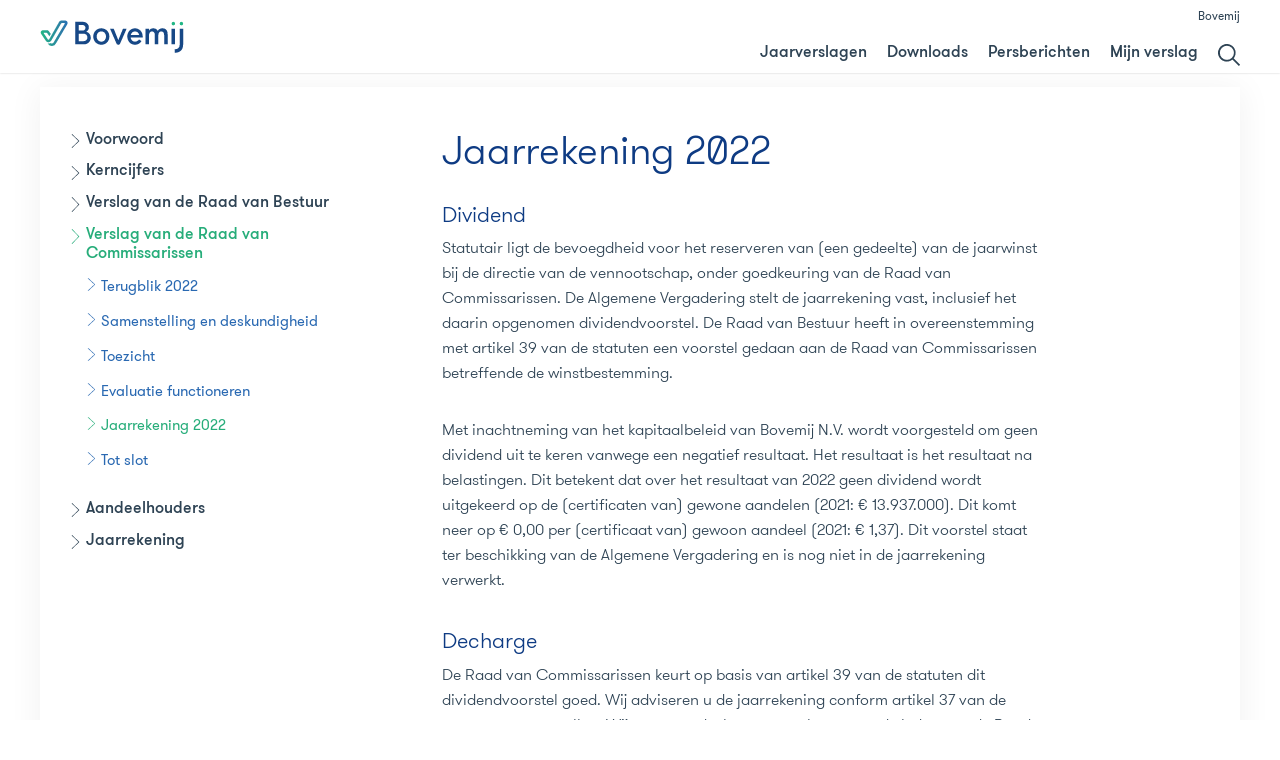

--- FILE ---
content_type: text/html; charset=utf-8
request_url: https://publicaties.bovemij.nl/jaarverslag-2022/verslag-van-de-raad-van-commissarissen/jaarrekening-2022
body_size: 6985
content:

<!DOCTYPE html>
<html lang="nl" prefix="og: http://ogp.me/ns#">
<head itemscope itemtype="http://schema.org/WebSite">
    <meta charset="utf-8" />
    <meta http-equiv="x-ua-compatible" content="ie=edge" />
    <meta name="viewport" content="width=device-width, initial-scale=1.0" />
    <meta name="author" content="F19 - Digital First reporting">

    <meta property="og:locale" content="nl-NL" />
    <meta property="og:site_name" content="Bovemij Publicaties" />
    <meta property="og:title" content="Bovemij Publicaties" />
    <meta property="og:description" content="" />
    
    <meta property="og:type" content="website" />
    
    <title itemprop="name">Bovemij Publicaties</title>
    <base href="/" />




        

        
    
    <link href="/bundles/style-lib.css?v=g-mbcGfiq0wjP3-K5wynsc-ysbeeBYiZehvOuPpRwBE1" rel="stylesheet"/>


    
    <link href="/bundles/style-frontend.css?v=4lGYhe6yL19eLEIvcPkuof5AIvHlo3FFA5OZh18EPg41" rel="stylesheet"/>


    
<link href="/bundles/style-loggedin.css?v=ERL6NIbpW5X1k_gPZq8E8IVqC80NxsVCSaV2k5ecNZI1" rel="stylesheet"/>
    
    
    <link href="/Assets/dist/css/print.min.css" media="print" rel="stylesheet" />
    <link rel="shortcut icon" type="image/png" href="/Assets/dist/img/favicon.png" />
</head>

    <body class="logged-in ve-report2022view">
        



        <div class="page-wrapper">
            
<nav id="main-nav" class="nav">
    <div class="container container--nav">
        <div class="nav_logo">
            <a class="nav_logo-url" href="/" title="Terug naar homepage">
                <h1 class="access-readers">Bovemij Publicaties</h1>
                <img class="nav_logo-corp" src="/Assets/dist/svg/logo_bovemij_rgb.svg" alt="" role="presentation" />
            </a>
        </div>

        <div class="nav_mobile_wrapper">
            <div class="nav_meta">
                <a class="nav_meta-url" href="//www.bovemij.nl/" rel="external">Bovemij</a>
            </div>

            <div class="nav_menu">
                <ul class="nav-list">
                    
                    <li class="nav-list_item">
                        <a class="nav-list_url" href="#">Jaarverslagen</a>
                        <ul class="sub-nav-list">
                                <li class="sub-nav-list_item ">
                                    <a class="sub-nav-list_url" href="/jaarverslag-2024/verslag-van-de-raad-van-bestuur/voorwoord">Jaarverslag 2024</a>
                                </li>
                                                            <li class="sub-nav-list_item ">
                                    <a class="sub-nav-list_url" href="/jaarverslag-2023/voorwoord">Jaarverslag 2023</a>
                                </li>
                                                            <li class="sub-nav-list_item selected">
                                    <a class="sub-nav-list_url" href="/jaarverslag-2022/voorwoord">Jaarverslag 2022</a>
                                </li>
                                                            <li class="sub-nav-list_item ">
                                    <a class="sub-nav-list_url" href="/jaarverslag-2021/voorwoord">Jaarverslag 2021</a>
                                </li>
                                                            <li class="sub-nav-list_item ">
                                    <a class="sub-nav-list_url" href="/jaarverslag-2020/voorwoord">Jaarverslag 2020</a>
                                </li>
                                                            <li class="sub-nav-list_item ">
                                    <a class="sub-nav-list_url" href="/jaarverslag-2019/voorwoord">Jaarverslag 2019</a>
                                </li>
                            <li class="sub-nav-list_item ">
                                <a class="sub-nav-list_url" href="/jaarverslag-2018/voorwoord">Jaarverslag 2018</a>
                            </li>
                        </ul>
                    </li>
                    <li class="nav-list_item ">
                        <a class="nav-list_url" href="/downloads/">Downloads</a>
                    </li>
                    <li class="nav-list_item ">
                        <a class="nav-list_url" href="/persberichten/">Persberichten</a>
                    </li>
                    <li class="nav-list_item ">
                        <a class="nav-list_url" href="/mijnverslag/">
                            <span class="myreport-txt">Mijn verslag</span>
                        </a>
                    </li>
                    <li class="nav-list_item ">
                        <a class="nav-list_url" href="/zoeken/" title="Ga naar de zoekpagina">
                            <svg class="svg-icon svg-icon-search"><use xlink:href="/Assets/dist/svg/svg-map.svg#tp-icon-search"></use></svg>
                            <span class="access-readers">Zoeken</span>
                        </a>
                    </li>
                </ul>
            </div>
        </div>

        <button class="btn btn-menu btn-devices js-BtnOpenClose" type="button" data-toggle-class="menu--open" data-fade-overlay="true">
            <span>menu &nbsp;</span>
            <span class="css-icon css-icon-menu">
                <span></span><span></span><span></span>
            </span>
        </button>
    </div>
</nav>


            




<main id="main-content" class="main-content main--article ">


    



    <div class="container container--article">
        
    <button class="btn btn-article btn-devices js-BtnOpenClose" type="button" data-toggle-class="artnav--open" data-fade-overlay="true" title="Hi&#235;rarchisch menu">
        <span class="css-icon css-icon-article">
            <span></span><span></span><span></span>
        </span>
        <span class="access-readers">Hi&#235;rarchisch menu</span>
    </button>

<aside class="page-aside page-aside--nav">
    <div id="nav-article" class="nav-article">
        <button class="btn btn-close btn-devices js-BtnOpenClose" type="button" data-toggle-class="artnav--open" data-fade-overlay="true">
            <span class="css-icon css-icon-close"></span>
            <span class="access-readers">Close</span>
        </button>





<div class="nav-content nav-content_hierarchical jqHierarchicalMenu jqMenu" data-menu="HierarchicalMenu_2020_1_1">
            <ul class="hr-list hr-list--0">
            <li class="hr-list_item  jqHasArticle js-HierarchicalItem">
                <a class="hr-list_url hr-list_url--0 " href="/jaarverslag-2022/voorwoord">
                    <svg class="svg-icon svg-icon-arrow-thin-r"><use xlink:href="/Assets/dist/svg/svg-map.svg#tp-icon-arrow-thin-r"></use></svg>
                    <span>Voorwoord</span>
                </a>
                
            </li>            <li class="hr-list_item  jqHasArticle js-HierarchicalItem">
                <a class="hr-list_url hr-list_url--0 " href="/jaarverslag-2022/kerncijfers">
                    <svg class="svg-icon svg-icon-arrow-thin-r"><use xlink:href="/Assets/dist/svg/svg-map.svg#tp-icon-arrow-thin-r"></use></svg>
                    <span>Kerncijfers</span>
                </a>
                
            </li>            <li class="hr-list_item   js-HierarchicalItem">
                <a class="hr-list_url hr-list_url--0 " href="/jaarverslag-2022/verslag-van-de-raad-van-bestuur">
                    <svg class="svg-icon svg-icon-arrow-thin-r"><use xlink:href="/Assets/dist/svg/svg-map.svg#tp-icon-arrow-thin-r"></use></svg>
                    <span>Verslag van de Raad van Bestuur</span>
                </a>
                        <ul class="hr-list hr-list--1">
            <li class="hr-list_item  jqHasArticle js-HierarchicalItem">
                <a class="hr-list_url hr-list_url--1 " href="/jaarverslag-2022/verslag-van-de-raad-van-bestuur/missie-visie-kernwaarden">
                    <svg class="svg-icon svg-icon-arrow-thin-r"><use xlink:href="/Assets/dist/svg/svg-map.svg#tp-icon-arrow-thin-r"></use></svg>
                    <span>Missie, visie, kernwaarden</span>
                </a>
                
            </li>            <li class="hr-list_item  jqHasArticle js-HierarchicalItem">
                <a class="hr-list_url hr-list_url--1 " href="/jaarverslag-2022/verslag-van-de-raad-van-bestuur/terugblik-op-2022">
                    <svg class="svg-icon svg-icon-arrow-thin-r"><use xlink:href="/Assets/dist/svg/svg-map.svg#tp-icon-arrow-thin-r"></use></svg>
                    <span>Terugblik op 2022</span>
                </a>
                
            </li>            <li class="hr-list_item  jqHasArticle js-HierarchicalItem">
                <a class="hr-list_url hr-list_url--1 " href="/jaarverslag-2022/verslag-van-de-raad-van-bestuur/onze-organisatie">
                    <svg class="svg-icon svg-icon-arrow-thin-r"><use xlink:href="/Assets/dist/svg/svg-map.svg#tp-icon-arrow-thin-r"></use></svg>
                    <span>Onze organisatie</span>
                </a>
                
            </li>            <li class="hr-list_item  jqHasArticle js-HierarchicalItem">
                <a class="hr-list_url hr-list_url--1 " href="/jaarverslag-2022/verslag-van-de-raad-van-bestuur/onze-medewerkers">
                    <svg class="svg-icon svg-icon-arrow-thin-r"><use xlink:href="/Assets/dist/svg/svg-map.svg#tp-icon-arrow-thin-r"></use></svg>
                    <span>Onze medewerkers</span>
                </a>
                
            </li>            <li class="hr-list_item  jqHasArticle js-HierarchicalItem">
                <a class="hr-list_url hr-list_url--1 " href="/jaarverslag-2022/verslag-van-de-raad-van-bestuur/medewerkers-in-cijfers">
                    <svg class="svg-icon svg-icon-arrow-thin-r"><use xlink:href="/Assets/dist/svg/svg-map.svg#tp-icon-arrow-thin-r"></use></svg>
                    <span>Medewerkers in cijfers</span>
                </a>
                
            </li>            <li class="hr-list_item  jqHasArticle js-HierarchicalItem">
                <a class="hr-list_url hr-list_url--1 " href="/jaarverslag-2022/verslag-van-de-raad-van-bestuur/markttrends-en-maatschappelijke-ontwikkelingen">
                    <svg class="svg-icon svg-icon-arrow-thin-r"><use xlink:href="/Assets/dist/svg/svg-map.svg#tp-icon-arrow-thin-r"></use></svg>
                    <span>Markttrends en maatschappelijke ontwikkelingen</span>
                </a>
                
            </li>            <li class="hr-list_item  jqHasArticle js-HierarchicalItem">
                <a class="hr-list_url hr-list_url--1 " href="/jaarverslag-2022/verslag-van-de-raad-van-bestuur/onze-strategie-vertrouwen-versterkt-de-verbinding">
                    <svg class="svg-icon svg-icon-arrow-thin-r"><use xlink:href="/Assets/dist/svg/svg-map.svg#tp-icon-arrow-thin-r"></use></svg>
                    <span>Onze strategie: Vertrouwen versterkt de verbinding</span>
                </a>
                
            </li>            <li class="hr-list_item  jqHasArticle js-HierarchicalItem">
                <a class="hr-list_url hr-list_url--1 " href="/jaarverslag-2022/verslag-van-de-raad-van-bestuur/duurzaam-ondernemen">
                    <svg class="svg-icon svg-icon-arrow-thin-r"><use xlink:href="/Assets/dist/svg/svg-map.svg#tp-icon-arrow-thin-r"></use></svg>
                    <span>Duurzaam ondernemen</span>
                </a>
                
            </li>            <li class="hr-list_item  jqHasArticle js-HierarchicalItem">
                <a class="hr-list_url hr-list_url--1 " href="/jaarverslag-2022/verslag-van-de-raad-van-bestuur/connectiviteitstabel">
                    <svg class="svg-icon svg-icon-arrow-thin-r"><use xlink:href="/Assets/dist/svg/svg-map.svg#tp-icon-arrow-thin-r"></use></svg>
                    <span>Connectiviteitstabel</span>
                </a>
                
            </li>            <li class="hr-list_item  jqHasArticle js-HierarchicalItem">
                <a class="hr-list_url hr-list_url--1 " href="/jaarverslag-2022/verslag-van-de-raad-van-bestuur/governance">
                    <svg class="svg-icon svg-icon-arrow-thin-r"><use xlink:href="/Assets/dist/svg/svg-map.svg#tp-icon-arrow-thin-r"></use></svg>
                    <span>Governance</span>
                </a>
                
            </li>            <li class="hr-list_item  jqHasArticle js-HierarchicalItem">
                <a class="hr-list_url hr-list_url--1 " href="/jaarverslag-2022/verslag-van-de-raad-van-bestuur/risicomanagement">
                    <svg class="svg-icon svg-icon-arrow-thin-r"><use xlink:href="/Assets/dist/svg/svg-map.svg#tp-icon-arrow-thin-r"></use></svg>
                    <span>Risicomanagement</span>
                </a>
                
            </li>            <li class="hr-list_item  jqHasArticle js-HierarchicalItem">
                <a class="hr-list_url hr-list_url--1 " href="/jaarverslag-2022/verslag-van-de-raad-van-bestuur/financiele-resultaten">
                    <svg class="svg-icon svg-icon-arrow-thin-r"><use xlink:href="/Assets/dist/svg/svg-map.svg#tp-icon-arrow-thin-r"></use></svg>
                    <span>Financi&#235;le resultaten</span>
                </a>
                
            </li>            <li class="hr-list_item  jqHasArticle js-HierarchicalItem">
                <a class="hr-list_url hr-list_url--1 " href="/jaarverslag-2022/verslag-van-de-raad-van-bestuur/het-aandeel">
                    <svg class="svg-icon svg-icon-arrow-thin-r"><use xlink:href="/Assets/dist/svg/svg-map.svg#tp-icon-arrow-thin-r"></use></svg>
                    <span>Het aandeel</span>
                </a>
                
            </li>            <li class="hr-list_item  jqHasArticle js-HierarchicalItem">
                <a class="hr-list_url hr-list_url--1 " href="/jaarverslag-2022/verslag-van-de-raad-van-bestuur/bestuurdersverklaring">
                    <svg class="svg-icon svg-icon-arrow-thin-r"><use xlink:href="/Assets/dist/svg/svg-map.svg#tp-icon-arrow-thin-r"></use></svg>
                    <span>Bestuurdersverklaring</span>
                </a>
                
            </li>            <li class="hr-list_item  jqHasArticle js-HierarchicalItem">
                <a class="hr-list_url hr-list_url--1 " href="/jaarverslag-2022/verslag-van-de-raad-van-bestuur/vooruitblik">
                    <svg class="svg-icon svg-icon-arrow-thin-r"><use xlink:href="/Assets/dist/svg/svg-map.svg#tp-icon-arrow-thin-r"></use></svg>
                    <span>Vooruitblik</span>
                </a>
                
            </li>    </ul>

            </li>            <li class="hr-list_item state--selected jqHasArticle js-HierarchicalItem">
                <a class="hr-list_url hr-list_url--0 state--selected" href="/jaarverslag-2022/verslag-van-de-raad-van-commissarissen">
                    <svg class="svg-icon svg-icon-arrow-thin-r"><use xlink:href="/Assets/dist/svg/svg-map.svg#tp-icon-arrow-thin-r"></use></svg>
                    <span>Verslag van de Raad van Commissarissen</span>
                </a>
                        <ul class="hr-list hr-list--1">
            <li class="hr-list_item  jqHasArticle js-HierarchicalItem">
                <a class="hr-list_url hr-list_url--1 " href="/jaarverslag-2022/verslag-van-de-raad-van-commissarissen/terugblik-2022">
                    <svg class="svg-icon svg-icon-arrow-thin-r"><use xlink:href="/Assets/dist/svg/svg-map.svg#tp-icon-arrow-thin-r"></use></svg>
                    <span>Terugblik 2022</span>
                </a>
                
            </li>            <li class="hr-list_item  jqHasArticle js-HierarchicalItem">
                <a class="hr-list_url hr-list_url--1 " href="/jaarverslag-2022/verslag-van-de-raad-van-commissarissen/samenstelling-en-deskundigheid">
                    <svg class="svg-icon svg-icon-arrow-thin-r"><use xlink:href="/Assets/dist/svg/svg-map.svg#tp-icon-arrow-thin-r"></use></svg>
                    <span>Samenstelling en deskundigheid</span>
                </a>
                
            </li>            <li class="hr-list_item  jqHasArticle js-HierarchicalItem">
                <a class="hr-list_url hr-list_url--1 " href="/jaarverslag-2022/verslag-van-de-raad-van-commissarissen/toezicht">
                    <svg class="svg-icon svg-icon-arrow-thin-r"><use xlink:href="/Assets/dist/svg/svg-map.svg#tp-icon-arrow-thin-r"></use></svg>
                    <span>Toezicht</span>
                </a>
                
            </li>            <li class="hr-list_item  jqHasArticle js-HierarchicalItem">
                <a class="hr-list_url hr-list_url--1 " href="/jaarverslag-2022/verslag-van-de-raad-van-commissarissen/evaluatie-functioneren">
                    <svg class="svg-icon svg-icon-arrow-thin-r"><use xlink:href="/Assets/dist/svg/svg-map.svg#tp-icon-arrow-thin-r"></use></svg>
                    <span>Evaluatie functioneren</span>
                </a>
                
            </li>            <li class="hr-list_item state--selected jqHasArticle js-HierarchicalItem">
                <a class="hr-list_url hr-list_url--1 state--selected" href="/jaarverslag-2022/verslag-van-de-raad-van-commissarissen/jaarrekening-2022">
                    <svg class="svg-icon svg-icon-arrow-thin-r"><use xlink:href="/Assets/dist/svg/svg-map.svg#tp-icon-arrow-thin-r"></use></svg>
                    <span>Jaarrekening 2022</span>
                </a>
                
            </li>            <li class="hr-list_item  jqHasArticle js-HierarchicalItem">
                <a class="hr-list_url hr-list_url--1 " href="/jaarverslag-2022/verslag-van-de-raad-van-commissarissen/tot-slot">
                    <svg class="svg-icon svg-icon-arrow-thin-r"><use xlink:href="/Assets/dist/svg/svg-map.svg#tp-icon-arrow-thin-r"></use></svg>
                    <span>Tot slot</span>
                </a>
                
            </li>    </ul>

            </li>            <li class="hr-list_item  jqHasArticle js-HierarchicalItem">
                <a class="hr-list_url hr-list_url--0 " href="/jaarverslag-2022/aandeelhouders">
                    <svg class="svg-icon svg-icon-arrow-thin-r"><use xlink:href="/Assets/dist/svg/svg-map.svg#tp-icon-arrow-thin-r"></use></svg>
                    <span>Aandeelhouders</span>
                </a>
                        <ul class="hr-list hr-list--1">
            <li class="hr-list_item  jqHasArticle js-HierarchicalItem">
                <a class="hr-list_url hr-list_url--1 " href="/jaarverslag-2022/aandeelhouders/bovag">
                    <svg class="svg-icon svg-icon-arrow-thin-r"><use xlink:href="/Assets/dist/svg/svg-map.svg#tp-icon-arrow-thin-r"></use></svg>
                    <span>BOVAG</span>
                </a>
                
            </li>            <li class="hr-list_item  jqHasArticle js-HierarchicalItem">
                <a class="hr-list_url hr-list_url--1 " href="/jaarverslag-2022/aandeelhouders/stak">
                    <svg class="svg-icon svg-icon-arrow-thin-r"><use xlink:href="/Assets/dist/svg/svg-map.svg#tp-icon-arrow-thin-r"></use></svg>
                    <span>STAK</span>
                </a>
                
            </li>    </ul>

            </li>            <li class="hr-list_item   js-HierarchicalItem">
                <a class="hr-list_url hr-list_url--0 " href="/jaarverslag-2022/jaarrekening">
                    <svg class="svg-icon svg-icon-arrow-thin-r"><use xlink:href="/Assets/dist/svg/svg-map.svg#tp-icon-arrow-thin-r"></use></svg>
                    <span>Jaarrekening</span>
                </a>
                        <ul class="hr-list hr-list--1">
            <li class="hr-list_item  jqHasArticle js-HierarchicalItem">
                <a class="hr-list_url hr-list_url--1 " href="/jaarverslag-2022/jaarrekening/geconsolideerde-balans-per-31-december-2022">
                    <svg class="svg-icon svg-icon-arrow-thin-r"><use xlink:href="/Assets/dist/svg/svg-map.svg#tp-icon-arrow-thin-r"></use></svg>
                    <span>Geconsolideerde balans per 31 december 2022</span>
                </a>
                
            </li>            <li class="hr-list_item   js-HierarchicalItem">
                <a class="hr-list_url hr-list_url--1 " href="/jaarverslag-2022/jaarrekening/geconsolideerde-winstenverliesrekening-over-2022">
                    <svg class="svg-icon svg-icon-arrow-thin-r"><use xlink:href="/Assets/dist/svg/svg-map.svg#tp-icon-arrow-thin-r"></use></svg>
                    <span>Geconsolideerde winst-en-verliesrekening over 2022</span>
                </a>
                        <ul class="hr-list hr-list--2">
            <li class="hr-list_item  jqHasArticle js-HierarchicalItem">
                <a class="hr-list_url hr-list_url--2 " href="/jaarverslag-2022/jaarrekening/geconsolideerde-winstenverliesrekening-over-2022/technische-rekening">
                    <svg class="svg-icon svg-icon-arrow-thin-r"><use xlink:href="/Assets/dist/svg/svg-map.svg#tp-icon-arrow-thin-r"></use></svg>
                    <span>Technische rekening</span>
                </a>
                
            </li>            <li class="hr-list_item  jqHasArticle js-HierarchicalItem">
                <a class="hr-list_url hr-list_url--2 " href="/jaarverslag-2022/jaarrekening/geconsolideerde-winstenverliesrekening-over-2022/niettechnische-rekening">
                    <svg class="svg-icon svg-icon-arrow-thin-r"><use xlink:href="/Assets/dist/svg/svg-map.svg#tp-icon-arrow-thin-r"></use></svg>
                    <span>Niet-technische rekening</span>
                </a>
                
            </li>    </ul>

            </li>            <li class="hr-list_item  jqHasArticle js-HierarchicalItem">
                <a class="hr-list_url hr-list_url--1 " href="/jaarverslag-2022/jaarrekening/geconsolideerd-kasstroomoverzicht">
                    <svg class="svg-icon svg-icon-arrow-thin-r"><use xlink:href="/Assets/dist/svg/svg-map.svg#tp-icon-arrow-thin-r"></use></svg>
                    <span>Geconsolideerd kasstroom-overzicht</span>
                </a>
                
            </li>            <li class="hr-list_item  jqHasArticle js-HierarchicalItem">
                <a class="hr-list_url hr-list_url--1 " href="/jaarverslag-2022/jaarrekening/toelichting-op-de-geconsolideerde-balans-en-winstenverliesrekening">
                    <svg class="svg-icon svg-icon-arrow-thin-r"><use xlink:href="/Assets/dist/svg/svg-map.svg#tp-icon-arrow-thin-r"></use></svg>
                    <span>Toelichting op de geconsolideerde balans en winst-en-verliesrekening</span>
                </a>
                        <ul class="hr-list hr-list--2">
            <li class="hr-list_item  jqHasArticle js-HierarchicalItem">
                <a class="hr-list_url hr-list_url--2 " href="/jaarverslag-2022/jaarrekening/toelichting-op-de-geconsolideerde-balans-en-winstenverliesrekening/grondslagen-voor-consolidatie">
                    <svg class="svg-icon svg-icon-arrow-thin-r"><use xlink:href="/Assets/dist/svg/svg-map.svg#tp-icon-arrow-thin-r"></use></svg>
                    <span>Grondslagen voor consolidatie</span>
                </a>
                
            </li>            <li class="hr-list_item  jqHasArticle js-HierarchicalItem">
                <a class="hr-list_url hr-list_url--2 " href="/jaarverslag-2022/jaarrekening/toelichting-op-de-geconsolideerde-balans-en-winstenverliesrekening/grondslagen-voor-de-waardering-van-activa-en-passiva">
                    <svg class="svg-icon svg-icon-arrow-thin-r"><use xlink:href="/Assets/dist/svg/svg-map.svg#tp-icon-arrow-thin-r"></use></svg>
                    <span>Grondslagen voor de waardering van activa en passiva</span>
                </a>
                
            </li>            <li class="hr-list_item  jqHasArticle js-HierarchicalItem">
                <a class="hr-list_url hr-list_url--2 " href="/jaarverslag-2022/jaarrekening/toelichting-op-de-geconsolideerde-balans-en-winstenverliesrekening/grondslagen-voor-de-resultaatbepaling">
                    <svg class="svg-icon svg-icon-arrow-thin-r"><use xlink:href="/Assets/dist/svg/svg-map.svg#tp-icon-arrow-thin-r"></use></svg>
                    <span>Grondslagen voor de resultaatbepaling</span>
                </a>
                
            </li>            <li class="hr-list_item  jqHasArticle js-HierarchicalItem">
                <a class="hr-list_url hr-list_url--2 " href="/jaarverslag-2022/jaarrekening/toelichting-op-de-geconsolideerde-balans-en-winstenverliesrekening/grondslagen-voor-het-geconsolideerd-kasstroomoverzicht">
                    <svg class="svg-icon svg-icon-arrow-thin-r"><use xlink:href="/Assets/dist/svg/svg-map.svg#tp-icon-arrow-thin-r"></use></svg>
                    <span>Grondslagen voor het geconsolideerd kasstroomoverzicht</span>
                </a>
                
            </li>    </ul>

            </li>            <li class="hr-list_item  jqHasArticle js-HierarchicalItem">
                <a class="hr-list_url hr-list_url--1 " href="/jaarverslag-2022/jaarrekening/gesegmenteerde-informatie">
                    <svg class="svg-icon svg-icon-arrow-thin-r"><use xlink:href="/Assets/dist/svg/svg-map.svg#tp-icon-arrow-thin-r"></use></svg>
                    <span>Gesegmenteerde informatie</span>
                </a>
                
            </li>            <li class="hr-list_item   js-HierarchicalItem">
                <a class="hr-list_url hr-list_url--1 " href="/jaarverslag-2022/jaarrekening/toelichting-op-geconsolideerde-balans-per-31-december-2022">
                    <svg class="svg-icon svg-icon-arrow-thin-r"><use xlink:href="/Assets/dist/svg/svg-map.svg#tp-icon-arrow-thin-r"></use></svg>
                    <span>Toelichting op geconsolideerde balans per 31 december 2022</span>
                </a>
                        <ul class="hr-list hr-list--2">
            <li class="hr-list_item  jqHasArticle js-HierarchicalItem">
                <a class="hr-list_url hr-list_url--2 " href="/jaarverslag-2022/jaarrekening/toelichting-op-geconsolideerde-balans-per-31-december-2022/1-immateriele-vaste-activa">
                    <svg class="svg-icon svg-icon-arrow-thin-r"><use xlink:href="/Assets/dist/svg/svg-map.svg#tp-icon-arrow-thin-r"></use></svg>
                    <span>1. Immateri&#235;le vaste activa</span>
                </a>
                
            </li>            <li class="hr-list_item  jqHasArticle js-HierarchicalItem">
                <a class="hr-list_url hr-list_url--2 " href="/jaarverslag-2022/jaarrekening/toelichting-op-geconsolideerde-balans-per-31-december-2022/2-beleggingen">
                    <svg class="svg-icon svg-icon-arrow-thin-r"><use xlink:href="/Assets/dist/svg/svg-map.svg#tp-icon-arrow-thin-r"></use></svg>
                    <span>2. Beleggingen</span>
                </a>
                
            </li>            <li class="hr-list_item  jqHasArticle js-HierarchicalItem">
                <a class="hr-list_url hr-list_url--2 " href="/jaarverslag-2022/jaarrekening/toelichting-op-geconsolideerde-balans-per-31-december-2022/3-vorderingen">
                    <svg class="svg-icon svg-icon-arrow-thin-r"><use xlink:href="/Assets/dist/svg/svg-map.svg#tp-icon-arrow-thin-r"></use></svg>
                    <span>3. Vorderingen</span>
                </a>
                
            </li>            <li class="hr-list_item  jqHasArticle js-HierarchicalItem">
                <a class="hr-list_url hr-list_url--2 " href="/jaarverslag-2022/jaarrekening/toelichting-op-geconsolideerde-balans-per-31-december-2022/4-overige-activa">
                    <svg class="svg-icon svg-icon-arrow-thin-r"><use xlink:href="/Assets/dist/svg/svg-map.svg#tp-icon-arrow-thin-r"></use></svg>
                    <span>4. Overige activa</span>
                </a>
                
            </li>            <li class="hr-list_item  jqHasArticle js-HierarchicalItem">
                <a class="hr-list_url hr-list_url--2 " href="/jaarverslag-2022/jaarrekening/toelichting-op-geconsolideerde-balans-per-31-december-2022/5-overlopende-activa">
                    <svg class="svg-icon svg-icon-arrow-thin-r"><use xlink:href="/Assets/dist/svg/svg-map.svg#tp-icon-arrow-thin-r"></use></svg>
                    <span>5. Overlopende activa</span>
                </a>
                
            </li>            <li class="hr-list_item  jqHasArticle js-HierarchicalItem">
                <a class="hr-list_url hr-list_url--2 " href="/jaarverslag-2022/jaarrekening/toelichting-op-geconsolideerde-balans-per-31-december-2022/6-groepsvermogen">
                    <svg class="svg-icon svg-icon-arrow-thin-r"><use xlink:href="/Assets/dist/svg/svg-map.svg#tp-icon-arrow-thin-r"></use></svg>
                    <span>6. Groepsvermogen</span>
                </a>
                
            </li>            <li class="hr-list_item  jqHasArticle js-HierarchicalItem">
                <a class="hr-list_url hr-list_url--2 " href="/jaarverslag-2022/jaarrekening/toelichting-op-geconsolideerde-balans-per-31-december-2022/7-aandeel-derden">
                    <svg class="svg-icon svg-icon-arrow-thin-r"><use xlink:href="/Assets/dist/svg/svg-map.svg#tp-icon-arrow-thin-r"></use></svg>
                    <span>7. Aandeel derden</span>
                </a>
                
            </li>            <li class="hr-list_item  jqHasArticle js-HierarchicalItem">
                <a class="hr-list_url hr-list_url--2 " href="/jaarverslag-2022/jaarrekening/toelichting-op-geconsolideerde-balans-per-31-december-2022/8-achtergestelde-leningen">
                    <svg class="svg-icon svg-icon-arrow-thin-r"><use xlink:href="/Assets/dist/svg/svg-map.svg#tp-icon-arrow-thin-r"></use></svg>
                    <span>8. Achtergestelde leningen</span>
                </a>
                
            </li>            <li class="hr-list_item  jqHasArticle js-HierarchicalItem">
                <a class="hr-list_url hr-list_url--2 " href="/jaarverslag-2022/jaarrekening/toelichting-op-geconsolideerde-balans-per-31-december-2022/9-technische-voorzieningen">
                    <svg class="svg-icon svg-icon-arrow-thin-r"><use xlink:href="/Assets/dist/svg/svg-map.svg#tp-icon-arrow-thin-r"></use></svg>
                    <span>9. Technische voorzieningen</span>
                </a>
                
            </li>            <li class="hr-list_item  jqHasArticle js-HierarchicalItem">
                <a class="hr-list_url hr-list_url--2 " href="/jaarverslag-2022/jaarrekening/toelichting-op-geconsolideerde-balans-per-31-december-2022/10-voorzieningen">
                    <svg class="svg-icon svg-icon-arrow-thin-r"><use xlink:href="/Assets/dist/svg/svg-map.svg#tp-icon-arrow-thin-r"></use></svg>
                    <span>10. Voorzieningen</span>
                </a>
                
            </li>            <li class="hr-list_item  jqHasArticle js-HierarchicalItem">
                <a class="hr-list_url hr-list_url--2 " href="/jaarverslag-2022/jaarrekening/toelichting-op-geconsolideerde-balans-per-31-december-2022/11-schulden">
                    <svg class="svg-icon svg-icon-arrow-thin-r"><use xlink:href="/Assets/dist/svg/svg-map.svg#tp-icon-arrow-thin-r"></use></svg>
                    <span>11. Schulden</span>
                </a>
                
            </li>            <li class="hr-list_item  jqHasArticle js-HierarchicalItem">
                <a class="hr-list_url hr-list_url--2 " href="/jaarverslag-2022/jaarrekening/toelichting-op-geconsolideerde-balans-per-31-december-2022/12-overlopende-passiva">
                    <svg class="svg-icon svg-icon-arrow-thin-r"><use xlink:href="/Assets/dist/svg/svg-map.svg#tp-icon-arrow-thin-r"></use></svg>
                    <span>12. Overlopende passiva</span>
                </a>
                
            </li>            <li class="hr-list_item  jqHasArticle js-HierarchicalItem">
                <a class="hr-list_url hr-list_url--2 " href="/jaarverslag-2022/jaarrekening/toelichting-op-geconsolideerde-balans-per-31-december-2022/gebeurtenissen-na-balansdatum">
                    <svg class="svg-icon svg-icon-arrow-thin-r"><use xlink:href="/Assets/dist/svg/svg-map.svg#tp-icon-arrow-thin-r"></use></svg>
                    <span>Gebeurtenissen na balansdatum</span>
                </a>
                
            </li>    </ul>

            </li>            <li class="hr-list_item   js-HierarchicalItem">
                <a class="hr-list_url hr-list_url--1 " href="/jaarverslag-2022/jaarrekening/toelichting-op-geconsolideerde-winstenverliesrekening-over-2022">
                    <svg class="svg-icon svg-icon-arrow-thin-r"><use xlink:href="/Assets/dist/svg/svg-map.svg#tp-icon-arrow-thin-r"></use></svg>
                    <span>Toelichting op geconsolideerde winst-en-verliesrekening over 2022</span>
                </a>
                        <ul class="hr-list hr-list--2">
            <li class="hr-list_item  jqHasArticle js-HierarchicalItem">
                <a class="hr-list_url hr-list_url--2 " href="/jaarverslag-2022/jaarrekening/toelichting-op-geconsolideerde-winstenverliesrekening-over-2022/premies">
                    <svg class="svg-icon svg-icon-arrow-thin-r"><use xlink:href="/Assets/dist/svg/svg-map.svg#tp-icon-arrow-thin-r"></use></svg>
                    <span>Premies</span>
                </a>
                
            </li>            <li class="hr-list_item  jqHasArticle js-HierarchicalItem">
                <a class="hr-list_url hr-list_url--2 " href="/jaarverslag-2022/jaarrekening/toelichting-op-geconsolideerde-winstenverliesrekening-over-2022/15-bedrijfskosten">
                    <svg class="svg-icon svg-icon-arrow-thin-r"><use xlink:href="/Assets/dist/svg/svg-map.svg#tp-icon-arrow-thin-r"></use></svg>
                    <span>15. Bedrijfskosten</span>
                </a>
                
            </li>            <li class="hr-list_item  jqHasArticle js-HierarchicalItem">
                <a class="hr-list_url hr-list_url--2 " href="/jaarverslag-2022/jaarrekening/toelichting-op-geconsolideerde-winstenverliesrekening-over-2022/16-beleggingsopbrengsten">
                    <svg class="svg-icon svg-icon-arrow-thin-r"><use xlink:href="/Assets/dist/svg/svg-map.svg#tp-icon-arrow-thin-r"></use></svg>
                    <span>16. Beleggingsopbrengsten</span>
                </a>
                
            </li>            <li class="hr-list_item  jqHasArticle js-HierarchicalItem">
                <a class="hr-list_url hr-list_url--2 " href="/jaarverslag-2022/jaarrekening/toelichting-op-geconsolideerde-winstenverliesrekening-over-2022/17-beleggingslasten">
                    <svg class="svg-icon svg-icon-arrow-thin-r"><use xlink:href="/Assets/dist/svg/svg-map.svg#tp-icon-arrow-thin-r"></use></svg>
                    <span>17. Beleggingslasten</span>
                </a>
                
            </li>            <li class="hr-list_item  jqHasArticle js-HierarchicalItem">
                <a class="hr-list_url hr-list_url--2 " href="/jaarverslag-2022/jaarrekening/toelichting-op-geconsolideerde-winstenverliesrekening-over-2022/18-resultaat-nietverzekeringstechnische-activiteiten">
                    <svg class="svg-icon svg-icon-arrow-thin-r"><use xlink:href="/Assets/dist/svg/svg-map.svg#tp-icon-arrow-thin-r"></use></svg>
                    <span>18. Resultaat niet-verzekeringstechnische activiteiten</span>
                </a>
                
            </li>            <li class="hr-list_item  jqHasArticle js-HierarchicalItem">
                <a class="hr-list_url hr-list_url--2 " href="/jaarverslag-2022/jaarrekening/toelichting-op-geconsolideerde-winstenverliesrekening-over-2022/19-andere-lasten-">
                    <svg class="svg-icon svg-icon-arrow-thin-r"><use xlink:href="/Assets/dist/svg/svg-map.svg#tp-icon-arrow-thin-r"></use></svg>
                    <span>19. Andere lasten </span>
                </a>
                
            </li>            <li class="hr-list_item  jqHasArticle js-HierarchicalItem">
                <a class="hr-list_url hr-list_url--2 " href="/jaarverslag-2022/jaarrekening/toelichting-op-geconsolideerde-winstenverliesrekening-over-2022/20-belastingen">
                    <svg class="svg-icon svg-icon-arrow-thin-r"><use xlink:href="/Assets/dist/svg/svg-map.svg#tp-icon-arrow-thin-r"></use></svg>
                    <span>20. Belastingen</span>
                </a>
                
            </li>            <li class="hr-list_item  jqHasArticle js-HierarchicalItem">
                <a class="hr-list_url hr-list_url--2 " href="/jaarverslag-2022/jaarrekening/toelichting-op-geconsolideerde-winstenverliesrekening-over-2022/21-resultaat-aandeel-derden">
                    <svg class="svg-icon svg-icon-arrow-thin-r"><use xlink:href="/Assets/dist/svg/svg-map.svg#tp-icon-arrow-thin-r"></use></svg>
                    <span>21. Resultaat aandeel derden</span>
                </a>
                
            </li>    </ul>

            </li>            <li class="hr-list_item  jqHasArticle js-HierarchicalItem">
                <a class="hr-list_url hr-list_url--1 " href="/jaarverslag-2022/jaarrekening/gesegmenteerde-balans-per-31-december-2022">
                    <svg class="svg-icon svg-icon-arrow-thin-r"><use xlink:href="/Assets/dist/svg/svg-map.svg#tp-icon-arrow-thin-r"></use></svg>
                    <span>Gesegmenteerde balans per 31 december 2022</span>
                </a>
                        <ul class="hr-list hr-list--2">
            <li class="hr-list_item  jqHasArticle js-HierarchicalItem">
                <a class="hr-list_url hr-list_url--2 " href="/jaarverslag-2022/jaarrekening/gesegmenteerde-balans-per-31-december-2022/gesegmenteerde-balans-per-31-december-2021">
                    <svg class="svg-icon svg-icon-arrow-thin-r"><use xlink:href="/Assets/dist/svg/svg-map.svg#tp-icon-arrow-thin-r"></use></svg>
                    <span>Gesegmenteerde balans per 31 december 2021</span>
                </a>
                
            </li>    </ul>

            </li>            <li class="hr-list_item  jqHasArticle js-HierarchicalItem">
                <a class="hr-list_url hr-list_url--1 " href="/jaarverslag-2022/jaarrekening/gesegmenteerde-winstenverliesrekening-over-2022">
                    <svg class="svg-icon svg-icon-arrow-thin-r"><use xlink:href="/Assets/dist/svg/svg-map.svg#tp-icon-arrow-thin-r"></use></svg>
                    <span>Gesegmenteerde winst-en-verliesrekening over 2022</span>
                </a>
                        <ul class="hr-list hr-list--2">
            <li class="hr-list_item  jqHasArticle js-HierarchicalItem">
                <a class="hr-list_url hr-list_url--2 " href="/jaarverslag-2022/jaarrekening/gesegmenteerde-winstenverliesrekening-over-2022/gesegmenteerde-winstenverliesrekening-over-2021">
                    <svg class="svg-icon svg-icon-arrow-thin-r"><use xlink:href="/Assets/dist/svg/svg-map.svg#tp-icon-arrow-thin-r"></use></svg>
                    <span>Gesegmenteerde winst-en-verliesrekening over 2021</span>
                </a>
                
            </li>    </ul>

            </li>            <li class="hr-list_item  jqHasArticle js-HierarchicalItem">
                <a class="hr-list_url hr-list_url--1 " href="/jaarverslag-2022/jaarrekening/enkelvoudige-balans-per-31-december-2022">
                    <svg class="svg-icon svg-icon-arrow-thin-r"><use xlink:href="/Assets/dist/svg/svg-map.svg#tp-icon-arrow-thin-r"></use></svg>
                    <span>Enkelvoudige balans per 31 december 2022</span>
                </a>
                
            </li>            <li class="hr-list_item  jqHasArticle js-HierarchicalItem">
                <a class="hr-list_url hr-list_url--1 " href="/jaarverslag-2022/jaarrekening/enkelvoudige-winstenverliesrekening-over-2022">
                    <svg class="svg-icon svg-icon-arrow-thin-r"><use xlink:href="/Assets/dist/svg/svg-map.svg#tp-icon-arrow-thin-r"></use></svg>
                    <span>Enkelvoudige winst-en-verliesrekening over 2022</span>
                </a>
                
            </li>            <li class="hr-list_item  jqHasArticle js-HierarchicalItem">
                <a class="hr-list_url hr-list_url--1 " href="/jaarverslag-2022/jaarrekening/toelichting-op-de-enkelvoudige-balans-en-winstenverliesrekening">
                    <svg class="svg-icon svg-icon-arrow-thin-r"><use xlink:href="/Assets/dist/svg/svg-map.svg#tp-icon-arrow-thin-r"></use></svg>
                    <span>Toelichting op de enkelvoudige balans en winst-en-verliesrekening</span>
                </a>
                
            </li>            <li class="hr-list_item   js-HierarchicalItem">
                <a class="hr-list_url hr-list_url--1 " href="/jaarverslag-2022/jaarrekening/enkelvoudige-balans-per-31-december-2022-1">
                    <svg class="svg-icon svg-icon-arrow-thin-r"><use xlink:href="/Assets/dist/svg/svg-map.svg#tp-icon-arrow-thin-r"></use></svg>
                    <span>Enkelvoudige balans per 31 december 2022</span>
                </a>
                        <ul class="hr-list hr-list--2">
            <li class="hr-list_item  jqHasArticle js-HierarchicalItem">
                <a class="hr-list_url hr-list_url--2 " href="/jaarverslag-2022/jaarrekening/enkelvoudige-balans-per-31-december-2022-1/1-goodwill-">
                    <svg class="svg-icon svg-icon-arrow-thin-r"><use xlink:href="/Assets/dist/svg/svg-map.svg#tp-icon-arrow-thin-r"></use></svg>
                    <span>1. Goodwill </span>
                </a>
                
            </li>            <li class="hr-list_item  jqHasArticle js-HierarchicalItem">
                <a class="hr-list_url hr-list_url--2 " href="/jaarverslag-2022/jaarrekening/enkelvoudige-balans-per-31-december-2022-1/2-beleggingen-1">
                    <svg class="svg-icon svg-icon-arrow-thin-r"><use xlink:href="/Assets/dist/svg/svg-map.svg#tp-icon-arrow-thin-r"></use></svg>
                    <span>2. Beleggingen</span>
                </a>
                
            </li>            <li class="hr-list_item  jqHasArticle js-HierarchicalItem">
                <a class="hr-list_url hr-list_url--2 " href="/jaarverslag-2022/jaarrekening/enkelvoudige-balans-per-31-december-2022-1/3-eigen-vermogen">
                    <svg class="svg-icon svg-icon-arrow-thin-r"><use xlink:href="/Assets/dist/svg/svg-map.svg#tp-icon-arrow-thin-r"></use></svg>
                    <span>3. Eigen vermogen</span>
                </a>
                
            </li>    </ul>

            </li>            <li class="hr-list_item  jqHasArticle js-HierarchicalItem">
                <a class="hr-list_url hr-list_url--1 " href="/jaarverslag-2022/jaarrekening/winstenverliesrekening-over-2022">
                    <svg class="svg-icon svg-icon-arrow-thin-r"><use xlink:href="/Assets/dist/svg/svg-map.svg#tp-icon-arrow-thin-r"></use></svg>
                    <span>Winst-en-verliesrekening over 2022</span>
                </a>
                
            </li>            <li class="hr-list_item   js-HierarchicalItem">
                <a class="hr-list_url hr-list_url--1 " href="/jaarverslag-2022/jaarrekening/overige-gegevens">
                    <svg class="svg-icon svg-icon-arrow-thin-r"><use xlink:href="/Assets/dist/svg/svg-map.svg#tp-icon-arrow-thin-r"></use></svg>
                    <span>Overige gegevens</span>
                </a>
                        <ul class="hr-list hr-list--2">
            <li class="hr-list_item  jqHasArticle js-HierarchicalItem">
                <a class="hr-list_url hr-list_url--2 " href="/jaarverslag-2022/jaarrekening/overige-gegevens/statutaire-regeling-van-de-winstbestemming">
                    <svg class="svg-icon svg-icon-arrow-thin-r"><use xlink:href="/Assets/dist/svg/svg-map.svg#tp-icon-arrow-thin-r"></use></svg>
                    <span>Statutaire regeling van de winstbestemming</span>
                </a>
                
            </li>            <li class="hr-list_item  jqHasArticle js-HierarchicalItem">
                <a class="hr-list_url hr-list_url--2 " href="/jaarverslag-2022/jaarrekening/overige-gegevens/controleverklaring-van-de-onafhankelijke-accountant">
                    <svg class="svg-icon svg-icon-arrow-thin-r"><use xlink:href="/Assets/dist/svg/svg-map.svg#tp-icon-arrow-thin-r"></use></svg>
                    <span>Controleverklaring van de onafhankelijke accountant</span>
                </a>
                
            </li>    </ul>

            </li>    </ul>

            </li>    </ul>

</div>    </div>
</aside>
        <div class="main-content-wrapper">


<div class="article-content-container">

    <article class="article-content article">
        <h1>Jaarrekening 2022</h1>


<h3 class="f-paragraph-after">Dividend</h3><p class="f-heading-before f-paragraph-after">Statutair ligt de bevoegdheid voor het reserveren van (een gedeelte) van de jaarwinst bij de directie van de vennootschap, onder goedkeuring van de Raad van Commissarissen. De Algemene Vergadering stelt de jaarrekening vast, inclusief het daarin opgenomen dividendvoorstel. De Raad van Bestuur heeft in overeenstemming met artikel 39 van de statuten een voorstel gedaan aan de Raad van Commissarissen betreffende de winstbestemming.</p><p class="f-paragraph-before f-heading-after">Met inachtneming van het kapitaalbeleid van Bovemij N.V. wordt voorgesteld om geen dividend uit te keren vanwege een negatief resultaat.&#160;Het resultaat is het resultaat na belastingen. Dit betekent dat over het resultaat van 2022 geen dividend wordt uitgekeerd op de (certificaten van) gewone aandelen (2021: € 13.937.000). Dit&#160;komt neer op € 0,00 per (certificaat van) gewoon aandeel (2021: € 1,37). Dit voorstel staat ter beschikking&#160;van de Algemene Vergadering en is nog niet in de jaarrekening verwerkt.</p><h3 class="f-paragraph-before f-paragraph-after">Decharge</h3><p class="f-heading-before">De Raad van Commissarissen keurt op basis van artikel 39 van de statuten dit dividendvoorstel goed.&#160;Wij adviseren u de jaarrekening conform artikel 37 van de statuten vast te stellen. Wij vragen u&#160;decharge te verlenen aan de leden van de Raad van Bestuur voor hun bestuur in 2022 en aan&#160;de leden van de Raad van Commissarissen voor het uitgevoerde toezicht in 2022.</p>        
        
<div class="page-options_wrapper">
    <div class="page-options">
        

        
    <div class="page-option page-option--myreport myreport">

        

<form action="/MyReport/AddArticle" id="myReportForm" method="post"><input name="__RequestVerificationToken" type="hidden" value="bDX-myv92juauO8HMICUwsYs5FQwkPG1VrA4t9G_HUKZIBsIf0o3JkvSjd7LX-nyRoJ0put3jG9WLCOCRsnZM2CyZtiCqJThaKCGp7xtIik1" /><input id="articleId" name="articleId" type="hidden" value="3875" />                    <a class="myreport-option option--add" href="javascript:document.getElementById('myReportForm').submit()">
                        <svg class="svg-icon svg-icon-add"><use xlink:href="/Assets/dist/svg/svg-map.svg#tp-icon-add"></use></svg>
                        <span>Toevoegen aan verslag</span>
                    </a>
    </div>


        

        

    </div>
    
</div>

        
    <div class="prevnext">
        <a class="prevnext_url prevnext_prev" href="/jaarverslag-2022/verslag-van-de-raad-van-commissarissen/evaluatie-functioneren">
            <svg class="prevnext-icon svg-icon svg-icon-arrow-thin-l"><use xlink:href="/Assets/dist/svg/svg-map.svg#tp-icon-arrow-thin-l"></use></svg>
            <div class="prevnext_descr">
                <span class="prevnext_title">Vorige</span>
                <span class="prevnext_article-title">Evaluatie functioneren</span>
            </div>
        </a>

        <a class="prevnext_url prevnext_next" href="/jaarverslag-2022/verslag-van-de-raad-van-commissarissen/tot-slot">
            <div class="prevnext_descr">
                <span class="prevnext_title">Volgende</span>
                <span class="prevnext_article-title">Tot slot</span>
            </div>
            <svg class="prevnext-icon svg-icon svg-icon-arrow-thin-r"><use xlink:href="/Assets/dist/svg/svg-map.svg#tp-icon-arrow-thin-r"></use></svg>
        </a>
    </div>

    </article>
</div>


    <div Class="breadcrumbs">
        <a Class="breadcrumb breadcrumb_url" href="/">Home</a>    

            <a class="breadcrumb breadcrumb_url " href="/jaarverslag-2022">
                <span>Jaarverslag 2022</span>
            </a>
            <a class="breadcrumb breadcrumb_url  breadcrumb_parent" href="/jaarverslag-2022/verslag-van-de-raad-van-commissarissen">
                <span>Verslag van de Raad van Commissarissen</span>
            </a>
    </div>
        </div>
    </div>
</main>



            
<footer class="footer">

    <div class="container container--footer ">
                <div Class="footer-part">
                    <div class="f-area-after f-area-plain-after"><h3 class="f-paragraph-after">Bovemij Group. <br />Samen Groeien. Duurzaam Vooruit.</h3><p class="f-heading-before">Als partner van de mobiliteitsbranche helpen we vol passie bedrijven en hun klanten verder vooruit. Nu en in de toekomst.</p><div class="s6a247f67-b4f1-4461-a46a-099e6fbdb163_1"></div></div>
                </div>
                <div Class="footer-part">
                    <div class="f-area-before f-area-plain-before f-area-after f-area-plain-after"><ul><li><p class="f-paragraph-after"><a href="https://www.bovemij.nl/cookieverklaring" title="Cookieverklaring" class="f-url">Cookieverklaring</a></p></li><li><p class="f-paragraph-before f-paragraph-after"><a href="https://www.bovemij.nl/disclaimer" title="Disclaimer" class="f-url">Disclaimer</a></p></li><li><p class="f-paragraph-before"><a href="https://www.bovemij.nl/privacyverklaring" title="Privacyverklaring" class="f-url">Privacyverklaring</a></p></li></ul><div class="s6a247f67-b4f1-4461-a46a-099e6fbdb163_1"></div></div>
                </div>
                <div Class="footer-part">
                    <div class="f-area-before f-area-plain-before"><div class="s6a247f67-b4f1-4461-a46a-099e6fbdb163_1"></div></div>

<h2 class="social-list_title">Volg ons op</h2>
<ul class="social-list social-list--footer">
    <li class="social-list_item">
        <a class="social-list_url" href="http://www.bovemij.nl" rel="external">
            <svg class="svg-icon svg-icon-linkedin"><use xlink:href="/Assets/dist/svg/svg-map.svg#bovemij_delen"></use></svg>
            <span class="access-readers">Linkedin</span>
        </a>
    </li>
    <li class="social-list_item">
        <a class="social-list_url" href="https://nl.linkedin.com/company/bovemij" rel="external">
            <svg class="svg-icon svg-icon-linkedin"><use xlink:href="/Assets/dist/svg/svg-map.svg#tp-icon-linkedin"></use></svg>
            <span class="access-readers">Linkedin</span>
        </a>
    </li>
    <li class="social-list_item">
        <a class="social-list_url" href="https://nl-nl.facebook.com/Bovemij/" rel="external">
            <svg class="svg-icon svg-icon-facebook"><use xlink:href="/Assets/dist/svg/svg-map.svg#tp-icon-facebook"></use></svg>
            <span class="access-readers">Facebook</span>
        </a>
    </li>
    <li class="social-list_item">
        <a class="social-list_url" href="https://twitter.com/bovemij" rel="external">
            <svg class="svg-icon svg-icon-twitter"><use xlink:href="/Assets/dist/svg/svg-map.svg#tp-icon-twitter"></use></svg>
            <span class="access-readers">Twitter</span>
        </a>
    </li>
</ul>                </div>
    </div>

    
    
</footer>


        </div>


        <script src="/bundles/script-frontend.js?v=KB2zvLx8ve93MHkRa9clAPQBUJNBxVLC4bHdChx2hGk1"></script>


            <script async defer src="/google/analytics"></script>

    </body>
</html>

--- FILE ---
content_type: text/css; charset=utf-8
request_url: https://publicaties.bovemij.nl/bundles/style-lib.css?v=g-mbcGfiq0wjP3-K5wynsc-ysbeeBYiZehvOuPpRwBE1
body_size: 812
content:
.flickity-enabled{position:relative}.flickity-enabled:focus{outline:0}.flickity-viewport{overflow:hidden;position:relative;height:100%}.flickity-slider{position:absolute;width:100%;height:100%}.flickity-enabled.is-draggable{-webkit-tap-highlight-color:transparent;tap-highlight-color:transparent;-webkit-user-select:none;-moz-user-select:none;-ms-user-select:none;user-select:none}.flickity-enabled.is-draggable .flickity-viewport{cursor:move;cursor:-webkit-grab;cursor:grab}.flickity-enabled.is-draggable .flickity-viewport.is-pointer-down{cursor:-webkit-grabbing;cursor:grabbing}.flickity-button{background:rgba(255,255,255,.75);color:#333}.flickity-button:hover{background:#fff;cursor:pointer}.flickity-button:active{opacity:.6}.flickity-button:disabled{opacity:.3;cursor:auto;pointer-events:none}.flickity-button-icon{fill:#333}.flickity-prev-next-button{top:50%;width:44px;height:44px;border-radius:50%;-webkit-transform:translateY(-50%);-ms-transform:translateY(-50%);transform:translateY(-50%)}.flickity-rtl .flickity-prev-next-button.previous{left:auto;right:10px}.flickity-rtl .flickity-prev-next-button.next{right:auto;left:10px}.flickity-prev-next-button .flickity-button-icon{position:absolute;left:20%;top:20%;width:60%;height:60%}.flickity-page-dots{position:absolute;width:100%;bottom:-25px;padding:0;margin:0;list-style:none;text-align:center;line-height:1}.flickity-rtl .flickity-page-dots{direction:rtl}.flickity-page-dots .dot{display:inline-block;width:10px;height:10px;margin:0 8px;background:#333;border-radius:50%;cursor:pointer}.flickity-page-dots .dot.is-selected{opacity:1;border-color:transparent;background:#0e3b83}.flickity-slider{will-change:transform}.flickity-button{position:absolute;top:50%;width:44px;height:44px;border:0;border-radius:0;background:#000;background:rgba(0,0,0,.8);cursor:pointer;-webkit-transform:translateY(-50%);-ms-transform:translateY(-50%);transform:translateY(-50%)}.flickity-button:focus,.flickity-button:hover{color:#0e3b83;background:0 0;cursor:pointer;outline:0;-webkit-box-shadow:none;box-shadow:none}.flickity-prev-next-button{width:5.2rem;height:5rem;z-index:3;color:rgba(255,255,255,.9);background-color:rgba(0,0,0,.6)}.flickity-prev-next-button:focus,.flickity-prev-next-button:hover{color:#fff;background:rgba(0,0,0,.9);-webkit-box-shadow:none;box-shadow:none}.flickity-prev-next-button .flickity-button-icon{fill:currentColor}.flickity-prev-next-button svg{top:5%;left:5%;width:90%;height:90%;stroke-width:.2rem;stroke:#000;stroke-opacity:.2}.flickity-prev-next-button .arrow{fill:inherit}.flickity-prev-next-button.previous{left:0}.flickity-prev-next-button.next{right:0}.flickity-page-dots{bottom:2rem;z-index:3}.flickity-page-dots .dot{width:1.8rem;height:1.8rem;opacity:1;border:.1rem solid rgba(255,255,255,.9);background:rgba(255,255,255,.2);-webkit-box-shadow:0 0 .4rem 0 rgba(0,0,0,.3);box-shadow:0 0 .4rem 0 rgba(0,0,0,.3)}


--- FILE ---
content_type: image/svg+xml
request_url: https://publicaties.bovemij.nl/Assets/dist/svg/svg-map.svg
body_size: 35606
content:
<?xml version="1.0" encoding="UTF-8"?><!DOCTYPE svg PUBLIC "-//W3C//DTD SVG 1.1//EN" "http://www.w3.org/Graphics/SVG/1.1/DTD/svg11.dtd"><svg xmlns="http://www.w3.org/2000/svg" xmlns:xlink="http://www.w3.org/1999/xlink"><symbol id="bovemij_bijlage" viewBox="0 0 24.1 44.8" preserveAspectRatio="xMidYMid meet"><path d="M15.5 44.8c-4.8 0-8.6-3.9-8.6-8.6V15.5c0-2.9 2.3-5.2 5.2-5.2s5.2 2.3 5.2 5.2V31c0 1-.8 1.7-1.7 1.7s-1.8-.7-1.8-1.7V15.5c0-1-.8-1.7-1.7-1.7-1 0-1.7.8-1.7 1.7v20.7c0 2.9 2.3 5.2 5.2 5.2s5.2-2.3 5.2-5.2V12.1c0-4.8-3.9-8.6-8.6-8.6s-8.6 3.9-8.6 8.6v27.6c0 1-.8 1.7-1.7 1.7S0 40.6 0 39.7V12.1C0 5.4 5.4 0 12.1 0s12.1 5.4 12.1 12.1v24.1c-.1 4.8-3.9 8.6-8.7 8.6z" fill="#b2b2b1"/></symbol><symbol id="bovemij_delen" viewBox="0 0 41.4 41.4" preserveAspectRatio="xMidYMid meet"><style>.st0{fill:#b2b2b1}</style><path class="st0" d="M32.8 17.3c-1 0-1.7.8-1.7 1.7v17.3c0 1-.8 1.7-1.7 1.7H5.2c-1 0-1.7-.8-1.7-1.7V12.1c0-1 .8-1.7 1.7-1.7h17.3c1 0 1.7-.8 1.7-1.7 0-1-.8-1.7-1.7-1.7H5.2C2.3 6.9 0 9.2 0 12.1v24.2c0 2.9 2.3 5.2 5.2 5.2h24.2c2.9 0 5.2-2.3 5.2-5.2V19c-.1-1-.9-1.7-1.8-1.7z"/><path class="st0" d="M41.4 1.7v-.3-.2c0-.1 0-.1-.1-.2 0-.1-.1-.1-.1-.2 0 0 0-.1-.1-.1l-.2-.2-.2-.2s-.1 0-.1-.1c-.1 0-.1-.1-.2-.1h-.1c-.1 0-.1 0-.2-.1H25.5c-1 0-1.7.8-1.7 1.7s.8 1.7 1.7 1.7h10L16 22.9c-.7.7-.7 1.8 0 2.4.3.3.8.5 1.2.5.4 0 .9-.2 1.2-.5L38 5.9v10c0 1 .8 1.7 1.7 1.7s1.7-.8 1.7-1.7V1.7z"/></symbol><symbol id="bovemij_evenement" viewBox="0 0 41.4 44.8" preserveAspectRatio="xMidYMid meet"><style>.st0{fill:#b2b2b1}</style><path class="st0" d="M35.9 3.4h-3.1V1.7C32.8.8 32 0 31 0s-1.7.8-1.7 1.7v1.7H12.1V1.7c0-1-.8-1.7-1.7-1.7S8.6.8 8.6 1.7v1.7H5.5C2.5 3.4 0 5.9 0 8.9v30.4c0 3 2.5 5.5 5.5 5.5h30.4c3 0 5.5-2.5 5.5-5.5V8.9c0-3-2.5-5.5-5.5-5.5zM5.5 6.9h3.1v1.7c0 1 .8 1.7 1.7 1.7S12 9.5 12 8.6V6.9h17.2v1.7c0 1 .8 1.7 1.7 1.7 1 0 1.7-.8 1.7-1.7V6.9h3.1c1.1 0 2 .9 2 2V12H3.4V8.9c0-1.1 1-2 2.1-2zm30.4 34.5H5.5c-1.1 0-2-.9-2-2V15.5H38v23.8c-.1 1.2-1 2.1-2.1 2.1z"/><path class="st0" d="M31 32.8H10.3c-1 0-1.7.8-1.7 1.7 0 1 .8 1.7 1.7 1.7H31c1 0 1.7-.8 1.7-1.7.1-1-.7-1.7-1.7-1.7zM31 25.9H10.3c-1 0-1.7.8-1.7 1.7 0 1 .8 1.7 1.7 1.7H31c1 0 1.7-.8 1.7-1.7.1-1-.7-1.7-1.7-1.7zM31 19H16.9c-1 0-1.7.8-1.7 1.7 0 1 .8 1.7 1.7 1.7H31c1 0 1.7-.8 1.7-1.7.1-1-.7-1.7-1.7-1.7z"/><circle class="st0" cx="10.3" cy="20.7" r="1.7"/></symbol><symbol id="bovemij_facebook" viewBox="0 0 44.8 44.8" preserveAspectRatio="xMidYMid meet"><style>.st0{fill:#b2b2b1}</style><path class="st0" d="M22.4 44.8C10.1 44.8 0 34.8 0 22.4S10.1 0 22.4 0s22.4 10.1 22.4 22.4-10 22.4-22.4 22.4zm0-41.4c-10.5 0-19 8.5-19 19s8.5 19 19 19 19-8.5 19-19-8.5-19-19-19z"/><path class="st0" d="M27.9 17.7h-3.7v-2.4c0-.9.6-1.1 1-1.1h2.6v-4h-3.6c-4 0-4.9 3-4.9 4.9v2.7H17V22h2.3v11.7h4.9V22h3.3l.4-4.3z"/></symbol><symbol id="bovemij_favorieten" viewBox="0 0 48.8 46.7" preserveAspectRatio="xMidYMid meet"><path d="M37.8 46.7c-.5 0-1-.1-1.4-.4l-10.9-6.8c-.7-.4-1.5-.4-2.2 0l-10.9 6.8c-.9.6-2.1.5-3-.1-.9-.7-1.3-1.8-1-2.8L11.5 31c.2-.8-.1-1.6-.7-2.1L1 20.5c-.8-.7-1.2-1.9-.8-2.9.3-1.1 1.3-1.8 2.4-1.9l12.8-.9c.8-.1 1.5-.6 1.8-1.3L22 1.6c.4-1 1.4-1.7 2.5-1.7s2.1.7 2.5 1.7l4.8 11.9c.3.7 1 1.2 1.8 1.3l12.8.9c1.1.1 2 .8 2.4 1.9.3 1.1 0 2.2-.8 2.9l-10 8.3c-.6.5-.9 1.3-.7 2.1l3.1 12.4c.3 1.1-.1 2.2-1 2.8-.5.4-1 .6-1.6.6zM4.7 19.1l8.3 7c1.6 1.4 2.3 3.6 1.8 5.6l-2.6 10.5 9.2-5.8c1.8-1.1 4.1-1.1 5.9 0l9.2 5.8-2.6-10.5c-.5-2.1.2-4.3 1.8-5.6l8.3-7-10.8-.7c-2.1-.1-4-1.5-4.8-3.5l-4-10.1-4.1 10.1c-.8 2-2.7 3.3-4.8 3.5l-10.8.7zM23.7 3z" fill="#b2b2b1"/></symbol><symbol id="bovemij_instellingen" viewBox="0 0 48.3 48.3" preserveAspectRatio="xMidYMid meet"><style>.st0{fill:#b2b2b1}</style><path class="st0" d="M27.3 48.3h-6.4c-.8 0-1.6-.6-1.7-1.4l-.7-4.2c-1.2-.4-2.4-.9-3.5-1.5l-3.5 2.5c-.7.5-1.6.4-2.2-.2L4.8 39c-.6-.6-.7-1.5-.2-2.2l2.5-3.5C6.5 32.1 6 31 5.6 29.7L1.4 29c-.8-.1-1.4-.8-1.4-1.7v-6.4c0-.8.6-1.6 1.4-1.7l4.2-.7c.4-1.2.9-2.4 1.5-3.5l-2.5-3.5c-.5-.7-.4-1.6.2-2.2l4.5-4.5c.6-.6 1.5-.7 2.2-.2L15 7.1c1.1-.6 2.3-1.1 3.5-1.5l.7-4.2c.2-.8.9-1.4 1.7-1.4h6.4c.8 0 1.6.6 1.7 1.4l.7 4.2c1.3.4 2.4.9 3.6 1.5l3.5-2.5c.7-.5 1.6-.4 2.2.2l4.5 4.5c.6.6.7 1.5.2 2.2L41.2 15c.6 1.1 1.1 2.3 1.5 3.5l4.2.7c.8.1 1.4.9 1.4 1.7v6.4c0 .8-.6 1.6-1.4 1.7l-4.2.7c-.4 1.2-.9 2.4-1.5 3.5l2.5 3.5c.5.7.4 1.6-.2 2.2L39 43.4c-.6.6-1.5.7-2.2.2l-3.5-2.5c-1.1.6-2.3 1.1-3.5 1.5l-.8 4.2c-.1.9-.8 1.5-1.7 1.5zm-4.9-3.5h3.5l.6-3.8c.1-.7.6-1.2 1.3-1.4 1.6-.4 3.2-1 4.6-1.9.6-.4 1.3-.3 1.9.1l3.2 2.3 2.5-2.5-2.3-3.2c-.4-.6-.4-1.3-.1-1.9.9-1.4 1.5-3 1.9-4.6.2-.7.7-1.2 1.4-1.3l3.8-.6v-3.5l-3.7-.7c-.7-.1-1.2-.6-1.4-1.3-.4-1.6-1-3.2-1.9-4.6-.4-.6-.3-1.3.1-1.9l2.3-3.2-2.5-2.5-3.2 2.3c-.6.4-1.3.4-1.9.1-1.4-.9-3-1.5-4.6-1.9-.7-.2-1.2-.7-1.3-1.4L26 3.6h-3.5l-.6 3.8c-.1.7-.6 1.2-1.3 1.4-1.6.4-3.2 1-4.6 1.9-.6.4-1.3.3-1.9-.1l-3.2-2.3-2.5 2.5 2.3 3.2c.4.6.4 1.3.1 1.9-.9 1.4-1.5 3-1.9 4.6-.2.7-.7 1.2-1.4 1.3l-3.8.6v3.5l3.8.6c.7.1 1.2.6 1.4 1.3.4 1.6 1 3.2 1.9 4.6.4.6.3 1.3-.1 1.9l-2.3 3.2 2.5 2.5 3.2-2.3c.6-.4 1.3-.4 1.9-.1 1.4.9 3 1.5 4.6 1.9.7.2 1.2.7 1.3 1.4l.5 3.9z"/><path class="st0" d="M24.1 34.5c-5.7 0-10.3-4.6-10.3-10.3s4.6-10.3 10.3-10.3 10.3 4.6 10.3 10.3-4.6 10.3-10.3 10.3zm0-17.3c-3.8 0-6.9 3.1-6.9 6.9s3.1 6.9 6.9 6.9 6.9-3.1 6.9-6.9-3.1-6.9-6.9-6.9z"/></symbol><symbol id="bovemij_like" viewBox="0 0 45 40.3" preserveAspectRatio="xMidYMid meet"><path d="M22.5 40.3c-.4 0-.8-.2-1.2-.5-.5-.4-13.5-12.2-18.1-18.6-4.3-6-4.2-13 .2-17.5C5.6 1.3 8.7 0 12 0s6.3 1.3 8.7 3.7l1.8 1.9 1.8-1.9C26.6 1.3 29.7 0 33 0s6.3 1.3 8.7 3.7c4.4 4.5 4.4 11.5.2 17.5-4.6 6.4-17.6 18.2-18.2 18.7-.4.3-.8.4-1.2.4zM12 3.5c-2.3 0-4.5.9-6.2 2.6-3.6 3.8-2.5 9.3.2 13 3.6 5 13.2 14 16.5 17.1 3.3-3.1 12.9-12 16.5-17.1 2.7-3.8 3.8-9.3.2-13-1.6-1.7-3.8-2.6-6.2-2.6-2.3 0-4.5.9-6.2 2.6l-3.1 3.2c-.7.7-1.8.7-2.5 0l-3.1-3.2c-1.6-1.7-3.8-2.6-6.1-2.6z" fill="#b2b2b1"/></symbol><symbol id="bovemij_linkedin" viewBox="0 0 44.8 44.8" preserveAspectRatio="xMidYMid meet"><style>.st0{fill:#b2b2b1}</style><path class="st0" d="M22.4 44.8C10.1 44.8 0 34.8 0 22.4S10.1 0 22.4 0s22.4 10.1 22.4 22.4-10 22.4-22.4 22.4zm0-41.4c-10.5 0-19 8.5-19 19s8.5 19 19 19 19-8.5 19-19-8.5-19-19-19zM24.4 18.9z"/><path class="st0" d="M16.9 31.4H12V16.8h4.8v14.6h.1zm-2.4-16.6c-1.7 0-2.7-1.1-2.7-2.5s1.1-2.5 2.7-2.5c1.7 0 2.7 1.1 2.7 2.5s-1.1 2.5-2.7 2.5zm19.8 16.6h-4.8v-7.8c0-2-.7-3.3-2.4-3.3-1.3 0-2.1.9-2.5 1.8-.1.3-.2.7-.2 1.2v8.1h-4.8s.1-13.2 0-14.5h4.8V19c.6-1 1.8-2.4 4.4-2.4 3.2 0 5.6 2.1 5.6 6.5l-.1 8.3z"/></symbol><symbol id="bovemij_mail" viewBox="0 0 48.9 38.4" preserveAspectRatio="xMidYMid meet"><path d="M43.6 0H5.2C2.4 0 0 2.4 0 5.2v27.9c0 2.9 2.4 5.2 5.2 5.2h38.4c2.9 0 5.2-2.4 5.2-5.2V5.2c.1-2.8-2.3-5.2-5.2-5.2zM25.7 20.7c-.7.7-1.8.7-2.5 0L6 3.5h37L25.7 20.7zm-8.9-1.5L3.5 32.5V6l13.3 13.2zm2.4 2.5l1.5 1.5c1 1 2.4 1.5 3.7 1.5s2.7-.5 3.7-1.5l1.5-1.5 13.2 13.2H6l13.2-13.2zm12.9-2.5L45.4 6v26.6L32.1 19.2z" fill="#b2b2b1"/></symbol><symbol id="bovemij_mobiel" viewBox="0 0 29.6 51.9" preserveAspectRatio="xMidYMid meet"><style>.st0{fill:#b2b2b1}</style><path class="st0" d="M24.1 0H5.6C2.5 0 0 2.5 0 5.6v40.8C0 49.5 2.5 52 5.6 52h18.5c3.1 0 5.6-2.5 5.6-5.6V5.6C29.6 2.5 27.2 0 24.1 0zM5.6 3.7h18.5c1 0 1.9.8 1.9 1.9v31.5H3.7V5.6c0-1.1.8-1.9 1.9-1.9zm18.5 44.5H5.6c-1 0-1.9-.8-1.9-1.9v-5.6h22.2v5.6c0 1-.8 1.9-1.8 1.9z"/><circle class="st0" cx="14.8" cy="44.5" r="1.9"/></symbol><symbol id="bovemij_notificaties" viewBox="0 0 48.3 48.3" preserveAspectRatio="xMidYMid meet"><path d="M24.1 0C10.8 0 0 10.8 0 24.1s10.8 24.1 24.1 24.1 24.1-10.8 24.1-24.1C48.3 10.8 37.4 0 24.1 0zm20.3 28.4c0-.2 0-.3.1-.5 0 .2-.1.3-.1.5zm.4-4.3c0 .5 0 1-.1 1.4-1.6-.5-3.2-.8-4.8-.9-.6 0-1.3 0-1.9.2-1.8.7-2.4 2.6-2.7 3.5L33.6 34c-.3 1.1-.7 2.2-1.3 2.9-.4.5-1.1.8-1.6.7-.6-.2-1.1-1.3-1.5-2.3-.3-.7-.3-1.8-.4-2.8-.1-1.3-.2-2.6-.6-3.8-.5-1.4-1.7-2.2-2.6-2.9-.4-.3-.7-.5-1-.8-.3-.2-.5-.5-.8-.7-.3-.3-.7-.6-.8-.8-.1-.2.2-.7.7-1.1 1.4-1.1 3.4-1 5.8-.8 1.7.1 3.5.2 5.3-.2 2.2-.5 3.7-1.9 3.9-3.7.2-1.7-.9-3.4-2.7-4.1-1.3-.5-2.7-.5-3.8-.4l-8.6.4h-1c.1-.1.2-.1.3-.2.3-.1.6-.2 1-.3.7-.2 1.4-.4 2.1-.8.7-.4 1.3-1 1.5-1.7.7-1.7-.2-3.1-.8-4-.2-.3-.5-.7-.5-1-.1-.3 0-.9.4-1.5.3-.3.5-.4.6-.4v-.1c10 1.6 17.6 10.2 17.6 20.5zm-41.4 0c0-.6 0-1.2.1-1.8.4.1.8.5 1.1 1 .3.5.4 1.2.6 1.8.2.8.4 1.6.8 2.4.6 1.3 1.8 2.3 3.1 2.8 1 .3 2 .3 2.9-.2.3-.2.6-.3.8-.5l.1-.1c.1.1.1.2.1.3 0 .4-.1.9-.2 1.5-.1.4-.2.9-.2 1.4-.4 4 2.4 7.4 4.1 9.5.4.5.8 1 1.3 1.6C9.6 41.3 3.4 33.4 3.4 24.1zm20.7 20.7h-.9c-.5-.6-1.1-1.3-1.6-2-.8-1-1.6-1.9-2.2-2.7-1.8-2.2-3.6-4.6-3.4-6.9 0-.3.1-.7.2-1 .2-.8.3-1.6.2-2.6-.1-1.2-.8-2.3-1.8-2.9-.8-.5-1.7-.7-2.6-.4-.6.2-1 .5-1.3.7-.1.1-.2.2-.3.2h-.3c-.4-.1-.8-.6-1.1-1-.3-.5-.4-1.1-.6-1.8-.2-.8-.5-1.7-.9-2.5-.7-1.3-1.9-2.3-3.2-2.7.1-.2-.1-.2-.2-.2C6.3 10.3 14 3.9 23.3 3.5c-.5 1.1-.6 2.4-.2 3.4.2.6.6 1.1.9 1.6.2.3.4.6.5.9l-.1.1c-.3.2-.8.3-1.3.4-.4.1-1 .3-1.5.5-1.7.7-3.1 2.6-2.4 4.6.4 1.1 1.5 2.4 4.7 2.3l8.6-.4c.8 0 1.7-.1 2.3.2.4.2.6.5.6.6s-.5.5-1.2.7c-1.3.3-2.8.2-4.3.1-2.6-.2-5.6-.3-8 1.5-1.4 1.1-2.6 3.1-1.8 5 .4 1.1 1.2 1.8 1.9 2.3.2.2.4.3.6.5.4.4.9.7 1.4 1.1.6.4 1.2.9 1.4 1.3.3.7.3 1.8.4 2.8.1 1.3.2 2.6.6 3.8s1.3 3.7 3.6 4.4c.4.1.9.2 1.3.2 1.4 0 2.9-.7 4-2s1.5-2.8 1.9-4.1l1.7-5.7c.3-1.1.5-1.2.6-1.3h.5c1.5.1 3 .4 4.5.9-2.5 8.9-10.6 15.6-20.4 15.6z" fill="#b2b2b1"/></symbol><symbol id="bovemij_poll" viewBox="0 0 41.9 41.9" preserveAspectRatio="xMidYMid meet"><style>.st0{fill:#b2b2b1}</style><circle class="st0" cx="10.5" cy="12.2" r="1.7"/><path class="st0" d="M31.4 14h-14c-1 0-1.7-.8-1.7-1.7s.8-1.7 1.7-1.7h14c1 0 1.7.8 1.7 1.7s-.7 1.7-1.7 1.7z"/><circle class="st0" cx="10.5" cy="21" r="1.7"/><path class="st0" d="M27.9 22.7H17.5c-1 0-1.7-.8-1.7-1.7 0-1 .8-1.7 1.7-1.7H28c1 0 1.7.8 1.7 1.7 0 .9-.8 1.7-1.8 1.7z"/><circle class="st0" cx="10.5" cy="29.7" r="1.7"/><path class="st0" d="M24.4 31.4h-7c-1 0-1.7-.8-1.7-1.7 0-1 .8-1.7 1.7-1.7h7c1 0 1.7.8 1.7 1.7.1.9-.7 1.7-1.7 1.7z"/><path class="st0" d="M36.6 41.9H5.3c-2.9 0-5.3-2.4-5.3-5.3V5.3C0 2.4 2.4 0 5.3 0h31.3c2.9 0 5.3 2.4 5.3 5.3v31.3c0 2.9-2.4 5.3-5.3 5.3zM5.3 3.5c-1 0-1.8.8-1.8 1.8v31.3c0 1 .8 1.8 1.8 1.8h31.3c1 0 1.8-.8 1.8-1.8V5.3c0-1-.8-1.8-1.8-1.8H5.3z"/></symbol><symbol id="bovemij_profiel" viewBox="0 0 31.4 45.4" preserveAspectRatio="xMidYMid meet"><style>.st0{fill:#b2b2b1}</style><path class="st0" d="M15.7 19.2c-5.3 0-9.6-4.3-9.6-9.6S10.4 0 15.7 0s9.6 4.3 9.6 9.6-4.3 9.6-9.6 9.6zm0-15.7c-3.4 0-6.1 2.7-6.1 6.1s2.7 6.1 6.1 6.1 6.1-2.7 6.1-6.1-2.7-6.1-6.1-6.1zM29.7 45.4h-28c-1 0-1.7-.8-1.7-1.7v-7C0 28 7 21 15.7 21s15.7 7 15.7 15.7v7c0 .9-.8 1.7-1.7 1.7zM3.5 41.9h24.4v-5.2c0-6.7-5.5-12.2-12.2-12.2S3.5 29.9 3.5 36.7v5.2z"/></symbol><symbol id="bovemij_reageren" viewBox="0 0 43.6 45.4" preserveAspectRatio="xMidYMid meet"><path d="M12.2 45.4c-.2 0-.5 0-.7-.1-.7-.3-1.1-.9-1.1-1.6V35H5.2C2.3 35 0 32.6 0 29.8V5.2C0 2.4 2.4 0 5.2 0h33.2c2.9 0 5.2 2.4 5.2 5.2v24.4c0 2.9-2.4 5.2-5.2 5.2h-15l-10 10c-.3.4-.7.6-1.2.6zm-7-41.9c-1 0-1.7.8-1.7 1.7v24.4c0 1 .8 1.7 1.7 1.7h7c1 0 1.7.8 1.7 1.7v6.3l7.5-7.5c.3-.3.8-.5 1.2-.5h15.7c1 0 1.7-.8 1.7-1.7V5.2c0-1-.8-1.7-1.7-1.7H5.2z" fill="#b2b2b1"/></symbol><symbol id="bovemij_tag" viewBox="0 0 43.9 43.9" preserveAspectRatio="xMidYMid meet"><style>.st0{fill:#b2b2b1}</style><path class="st0" d="M12.2 17.5c-2.9 0-5.2-2.4-5.2-5.2S9.3 7 12.2 7s5.2 2.4 5.2 5.2-2.3 5.3-5.2 5.3zm0-7c-1 0-1.7.8-1.7 1.7s.8 1.7 1.7 1.7 1.7-.8 1.7-1.7-.7-1.7-1.7-1.7z"/><path class="st0" d="M24.4 43.9c-1.3 0-2.7-.5-3.7-1.5L1.5 23.2c-1-1-1.5-2.3-1.5-3.7V1.7C0 .8.8 0 1.7 0h17.8c1.4 0 2.7.5 3.7 1.5l19.2 19.2c2 2 2 5.4 0 7.4L28.1 42.4c-1 1-2.3 1.5-3.7 1.5zM3.5 3.5v16c0 .5.2.9.5 1.2l19.2 19.2c.7.7 1.8.7 2.5 0L40 25.6c.7-.7.7-1.8 0-2.5L20.7 4c-.3-.3-.8-.5-1.2-.5h-16z"/></symbol><symbol id="bovemij_telefoon" viewBox="0 0 42.4 42.4" preserveAspectRatio="xMidYMid meet"><path d="M41.2 30.5L36 25.4c-.8-.8-1.8-1.2-2.9-1.2-1.1 0-2.2.4-2.9 1.2l-1.9 1.9c-1 1-2.3 1.6-3.8 1.6-1.4 0-2.8-.6-3.8-1.6l-5.6-5.6c-2.1-2.1-2.1-5.4 0-7.5l1.9-1.9c1.6-1.6 1.6-4.3 0-5.9l-5.2-5.2C11.1.4 10 0 8.9 0S6.7.4 6 1.2l-.8.8C0 7.2-1.5 15.2 1.6 21.9 5.3 30.3 12.1 37 20.5 40.8c2.3 1.1 4.8 1.6 7.3 1.6 4.7 0 9.3-1.8 12.7-5.2l.8-.8c1.5-1.6 1.5-4.2-.1-5.9zM38.7 34l-.7.7c-4.2 4.2-10.7 5.4-16.1 2.9-7.6-3.4-13.7-9.5-17.2-17.2-2.4-5.3-1.3-11.8 3-16l.8-.8c.1-.1.3-.2.5-.2s.4.1.5.2l5.2 5.2c.3.3.3.7 0 1l-1.9 1.9c-3.4 3.4-3.4 9 0 12.4l5.6 5.6c1.7 1.7 3.9 2.6 6.2 2.6s4.5-.9 6.2-2.6l1.9-1.9c.3-.3.7-.3 1 0l5.2 5.2c.1.3.1.7-.2 1z" fill="#b2b2b1"/></symbol><symbol id="bovemij_twitter" viewBox="0 0 44.8 44.8" preserveAspectRatio="xMidYMid meet"><style>.st0{fill:#b2b2b1}</style><path class="st0" d="M22.4 44.8C10.1 44.8 0 34.8 0 22.4S10.1 0 22.4 0s22.4 10.1 22.4 22.4-10 22.4-22.4 22.4zm0-41.4c-10.5 0-19 8.5-19 19s8.5 19 19 19 19-8.5 19-19-8.5-19-19-19z"/><path class="st0" d="M34.4 15c-.9.4-1.8.7-2.8.8 1-.6 1.8-1.6 2.2-2.7-1 .6-2 1-3.1 1.2-.9-1-2.2-1.6-3.6-1.6-2.7 0-4.9 2.2-4.9 4.9 0 .4 0 .8.1 1.1-4.1-.2-7.7-2.2-10.1-5.1-.4.7-.7 1.6-.7 2.5 0 1.7.9 3.2 2.2 4.1-.8 0-1.6-.2-2.2-.6v.1c0 2.4 1.7 4.4 3.9 4.8-.4.1-.8.2-1.3.2-.3 0-.6 0-.9-.1.6 2 2.4 3.4 4.6 3.4-1.8 1.2-3.9 2-6.2 2-.4 0-.8 0-1.2-.1 2.2 1.4 4.8 2.2 7.5 2.2 9 0 14-7.5 14-14v-.6c1-.7 1.8-1.5 2.5-2.5z"/></symbol><symbol id="bovemij_verjaardagen" viewBox="0 0 45.4 46.6" preserveAspectRatio="xMidYMid meet"><path d="M40.2 9.9h-3.1c.5-.7.8-1.4 1-2.2.7-3.4-1.4-6.8-4.8-7.5-2.7-.6-5.5.6-6.9 3.1L23 9.1l-3.3-5.9C18.3.8 15.6-.4 12.8.1 9.4.9 7.3 4.3 8 7.7c.2.8.5 1.6 1 2.2H5.2C2.4 9.9 0 12.3 0 15.2v3.5c0 1.5.7 2.9 1.7 3.9v18.8c0 2.9 2.4 5.2 5.2 5.2h31.3c2.9 0 5.2-2.4 5.2-5.2V22.5c1.1-1 1.7-2.3 1.7-3.9v-3.5c.3-2.8-2.1-5.2-4.9-5.2zM3.5 18.6v-3.5c0-1 .8-1.7 1.7-1.7h10.5v7H5.2c-.9 0-1.7-.8-1.7-1.8zm13.1 24.5H7c-1 0-1.7-.8-1.7-1.7V23.9h11.3v19.2zM13.9 9.2c-1.2-.1-2.3-1-2.5-2.2-.3-1.5.6-3 2.2-3.4.2 0 .4-.1.6-.1 1 0 1.9.5 2.5 1.4l2.7 4.7-5.5-.4zm11.4 33.9h-5.2V23.9h5.2v19.2zm.9-22.7h-7v-7h7v7zm.5-10.8l2.7-4.7c.5-.9 1.5-1.4 2.5-1.4.2 0 .4 0 .6.1 1.5.3 2.5 1.8 2.2 3.3-.3 1.2-1.3 2.1-2.5 2.2l-5.5.5zm13.5 31.7c0 1-.8 1.7-1.7 1.7h-9.6V23.9h11.3v17.4zm1.7-22.7c0 1-.8 1.7-1.7 1.7H29.7v-7h10.5c1 0 1.7.8 1.7 1.7v3.6z" fill="#b2b2b1"/></symbol><symbol id="bovemij_zoeken" viewBox="0 0 39.7 41.4" preserveAspectRatio="xMidYMid meet"><path d="M23.3 0c-9 0-16.4 7.3-16.4 16.4 0 4.3 1.7 8.3 4.5 11.2L.5 38.4c-.7.7-.7 1.8 0 2.4.3.3.8.5 1.2.5s.9-.2 1.2-.5l11-11c2.6 1.8 5.9 2.9 9.3 2.9 9 0 16.4-7.3 16.4-16.4S32.3 0 23.3 0zm0 29.3c-7.1 0-12.9-5.8-12.9-12.9s5.7-13 12.9-13 12.9 5.8 12.9 12.9-5.8 13-12.9 13z" fill="#b2b2b1"/></symbol><symbol id="tp-icon-abbr-hidden" viewBox="0 0 31 20" preserveAspectRatio="xMidYMid meet"><g id="tp-icon-abbr-hidden"><path id="Mask" d="M18.235 10a2.73 2.73 0 01-2.735 2.727A2.73 2.73 0 0112.765 10 2.73 2.73 0 0115.5 7.273 2.73 2.73 0 0118.235 10M15.5 0C24.709 0 31 10 31 10s-4.559 10-15.5 10C4.65 20 0 10 0 10S6.383 0 15.5 0zm0 16.363c3.556 0 6.382-2.818 6.382-6.363 0-3.545-2.826-6.363-6.382-6.363-3.556 0-6.382 2.818-6.382 6.363 0 3.545 2.826 6.363 6.382 6.363z" fill-rule="nonzero"/><path d="M1 0L0 2l30 18 1-2L1 0z"/></g></symbol><symbol id="tp-icon-abbr-visible" viewBox="0 0 31 20" preserveAspectRatio="xMidYMid meet"><path id="tp-icon-abbr-visible" d="M18.235 10a2.73 2.73 0 01-2.735 2.727A2.73 2.73 0 0112.765 10 2.73 2.73 0 0115.5 7.273 2.73 2.73 0 0118.235 10M15.5 0C24.709 0 31 10 31 10s-4.559 10-15.5 10C4.65 20 0 10 0 10S6.383 0 15.5 0zm0 16.363c3.556 0 6.382-2.818 6.382-6.363 0-3.545-2.826-6.363-6.382-6.363-3.556 0-6.382 2.818-6.382 6.363 0 3.545 2.826 6.363 6.382 6.363z" fill-rule="nonzero"/></symbol><symbol id="tp-icon-accessiblity" viewBox="0 0 16 20" preserveAspectRatio="xMidYMid meet"><path id="tp-icon-accessiblity" d="M15.996 9.992l-.516 6.145c-.132 1.59-2.556 1.371-2.424-.191l.4-4.786-1.644.09a5.965 5.965 0 01-1.06 6.836L9.18 16.551c2.316-2.488.524-6.531-2.96-6.531-1.036 0-1.98.387-2.688 1.015L1.96 9.5a6.265 6.265 0 013.256-1.57l3.012-3.348-1.704-.969L4.46 5.41c-1.2 1.047-2.824-.722-1.62-1.773l2.72-2.371a1.235 1.235 0 011.42-.141s5.572 3.16 5.58 3.168c.648.395.828 1.406.244 2.055l-2.336 2.598 4.244-.231c.74-.043 1.344.563 1.284 1.277zM13.4 3.977c1.124 0 2.036-.891 2.036-1.989C15.436.891 14.524 0 13.4 0s-2.036.891-2.036 1.988c0 1.098.912 1.989 2.036 1.989zM6.224 17.833c-3.224 0-5.096-3.54-3.308-6.098l-1.588-1.551A5.92 5.92 0 000 13.922c0 5.106 6.028 7.868 10.056 4.786l-1.588-1.551a4.037 4.037 0 01-2.244.676z" fill-rule="nonzero"/></symbol><symbol id="tp-icon-add" viewBox="0 0 20 20" preserveAspectRatio="xMidYMid meet"><path id="tp-icon-add" d="M10 20C4.477 20 0 15.523 0 10S4.477 0 10 0s10 4.477 10 10-4.477 10-10 10zm0-.833A9.167 9.167 0 0019.167 10 9.167 9.167 0 0010 .833 9.167 9.167 0 00.833 10 9.167 9.167 0 0010 19.167zM5 9h3.992V5h2v4H15v2h-4.008v4H9v-4H5V9z" fill-rule="nonzero"/></symbol><symbol id="tp-icon-arrow-l" viewBox="0 0 11 20" preserveAspectRatio="xMidYMid meet"><path id="tp-icon-arrow-l" d="M0 10l9.778 10L11 18.75 2.444 10 11 1.25 9.778 0 0 10z"/></symbol><symbol id="tp-icon-arrow-r" viewBox="0 0 11 20" preserveAspectRatio="xMidYMid meet"><path id="tp-icon-arrow-r" d="M11 10L1.222 20 0 18.75 8.556 10 0 1.25 1.222 0 11 10z"/></symbol><symbol id="tp-icon-arrow-thin-l" viewBox="0 0 11 20" preserveAspectRatio="xMidYMid meet"><path id="tp-icon-arrow-thin-l" d="M1.294 10L11 19.375l-.647.625L0 10 10.353 0 11 .625 1.294 10z"/></symbol><symbol id="tp-icon-arrow-thin-r" viewBox="0 0 11 20" preserveAspectRatio="xMidYMid meet"><path id="tp-icon-arrow-thin-r" d="M9.706 10L0 19.375.647 20 11 10 .647 0 0 .625 9.706 10z"/></symbol><symbol id="tp-icon-check-circle" viewBox="0 0 20 20" preserveAspectRatio="xMidYMid meet"><path id="tp-icon-check-circle" d="M10 0c5.519 0 10 4.481 10 10s-4.481 10-10 10S0 15.519 0 10 4.481 0 10 0zM8.736 14.84l-3.575-3.485a.526.526 0 010-.758l.778-.759a.561.561 0 01.778 0l2.408 2.348 5.158-5.029a.561.561 0 01.778 0l.778.758a.527.527 0 010 .759l-6.325 6.167a.56.56 0 01-.778-.001z"/></symbol><symbol id="tp-icon-check" viewBox="0 0 27 20" preserveAspectRatio="xMidYMid meet"><path id="tp-icon-check" d="M9.17 19.607L.395 10.891a1.336 1.336 0 010-1.897l1.91-1.896a1.356 1.356 0 011.909 0l5.911 5.872L22.786.393a1.356 1.356 0 011.909 0l1.91 1.896a1.336 1.336 0 010 1.897L11.08 19.607a1.357 1.357 0 01-1.91 0z" fill-rule="nonzero"/></symbol><symbol id="tp-icon-close" viewBox="0 0 20 20" preserveAspectRatio="xMidYMid meet"><path id="tp-icon-close" d="M10 7.143L17.143 0 20 2.857 12.857 10 20 17.143 17.143 20 10 12.857 2.857 20 0 17.143 7.143 10 0 2.857 2.857 0 10 7.143z"/></symbol><symbol id="tp-icon-download" viewBox="0 0 20 20" preserveAspectRatio="xMidYMid meet"><g id="tp-icon-download"><path d="M16 10l-6 6-6-6 1.4-1.4L9 12.2V0h2v12.2l3.6-3.6L16 10zM0 18h20v2H0z"/></g></symbol><symbol id="tp-icon-facebook" viewBox="0 0 10 20" preserveAspectRatio="xMidYMid meet"><path id="tp-icon-facebook" d="M2.905 20v-8.945H0V7.5h2.905V4.699C2.905 1.656 4.708 0 7.341 0 8.602 0 9.686.098 10 .141V3.32H8.174c-1.432 0-1.708.703-1.708 1.731V7.5h3.231l-.443 3.555H6.466V20" fill-rule="nonzero"/></symbol><symbol id="tp-icon-file-pdf" viewBox="0 0 17 22" preserveAspectRatio="xMidYMid meet"><path id="tp-icon-file-pdf" d="M9.75 1v5.313a.94.94 0 00.938.937H16v12.813a.935.935 0 01-.938.937H1.937A.935.935 0 011 20.063V1.938c0-.52.418-.938.938-.938H9.75zM15 11.525V10.41h-3.392V17h.996v-2.8h2.075v-1.115h-2.075v-1.56H15zM3.651 14.514c.603 0 1.029-.065 1.276-.195.247-.131.453-.357.617-.679.165-.322.247-.722.247-1.198 0-.524-.095-.953-.286-1.286-.191-.332-.433-.55-.726-.651-.184-.063-.575-.095-1.174-.095H2V17h.996v-2.486h.655zM8.482 17c.403 0 .732-.062.989-.187.256-.124.475-.309.656-.555.181-.245.33-.579.448-1 .118-.421.177-.916.177-1.485 0-.633-.056-1.162-.169-1.587-.112-.426-.267-.772-.465-1.039-.197-.266-.413-.456-.647-.568-.235-.113-.582-.169-1.043-.169H6.606V17h1.876zm-.427-5.475c.401 0 .671.019.811.058a.91.91 0 01.476.319c.13.162.226.383.288.665.062.281.093.666.093 1.154 0 .47-.031.848-.091 1.136-.06.287-.136.498-.228.631a.85.85 0 01-.354.298c-.145.066-.377.099-.698.099h-.749v-4.36h.452zm-4.572 0c.418 0 .692.025.821.077a.67.67 0 01.326.301c.088.151.132.335.132.555 0 .216-.042.398-.128.547a.69.69 0 01-.328.309c-.133.057-.386.085-.757.085h-.553v-1.874h.487zM16 6h-5V1h.238c.25 0 .489.098.664.273l3.825 3.829a.936.936 0 01.273.66V6z" fill-rule="nonzero"/></symbol><symbol id="tp-icon-file" viewBox="0 0 15 20" preserveAspectRatio="xMidYMid meet"><path id="tp-icon-file" d="M8.75 5.313V0H.937A.935.935 0 000 .938v18.125c0 .519.418.937.937.937h13.125c.52 0 .938-.418.938-.937V6.25H9.687a.94.94 0 01-.937-.937zM15 4.762V5h-5V0h.238c.25 0 .489.098.664.273l3.825 3.829a.936.936 0 01.273.66z" fill-rule="nonzero"/></symbol><symbol id="tp-icon-gplus" viewBox="0 0 32 20" preserveAspectRatio="xMidYMid meet"><path id="tp-icon-gplus" d="M19.441 8.567c.095.505.163 1.01.163 1.665C19.604 15.948 15.771 20 10 20 4.475 20 0 15.525 0 10S4.475 0 10 0c2.701 0 4.952.982 6.698 2.619l-2.714 2.606c-.737-.709-2.033-1.542-3.984-1.542-3.411 0-6.194 2.824-6.194 6.317 0 3.492 2.783 6.317 6.194 6.317 3.956 0 5.443-2.852 5.675-4.312H10V8.567h9.441v.001zm9.656.335V5.999h-2.916v2.903h-2.903v2.916h2.903v2.903h2.916v-2.903H32V8.902h-2.903z" fill-rule="nonzero"/></symbol><symbol id="tp-icon-image" viewBox="0 0 36 20" preserveAspectRatio="xMidYMid meet"><path id="tp-icon-image" d="M21.273 0l-6.137 8.333 4.664 6.334-2.619 2c-2.765-3.751-7.362-10-7.362-10L0 20h36L21.273 0z" fill-rule="nonzero"/></symbol><symbol id="tp-icon-instagram" viewBox="0 0 22 22" preserveAspectRatio="xMidYMid meet"><path id="tp-icon-instagram" d="M11.002 5.871a5.119 5.119 0 00-5.126 5.127 5.118 5.118 0 005.126 5.126 5.119 5.119 0 005.127-5.126 5.119 5.119 0 00-5.127-5.127zm0 8.46a3.34 3.34 0 01-3.333-3.333 3.337 3.337 0 013.333-3.333 3.337 3.337 0 013.333 3.333 3.34 3.34 0 01-3.333 3.333zm6.532-8.67c0 .665-.535 1.196-1.195 1.196a1.195 1.195 0 111.195-1.196zm3.396 1.214c-.076-1.602-.442-3.021-1.615-4.19-1.169-1.169-2.588-1.534-4.19-1.615-1.651-.093-6.599-.093-8.25 0-1.597.076-3.016.442-4.19 1.611C1.512 3.85 1.151 5.269 1.07 6.871c-.093 1.65-.093 6.599 0 8.249.076 1.602.442 3.021 1.615 4.19 1.174 1.169 2.588 1.535 4.19 1.615 1.651.094 6.599.094 8.25 0 1.602-.076 3.021-.441 4.19-1.615 1.169-1.169 1.534-2.588 1.615-4.19.093-1.65.093-6.594 0-8.245zm-2.133 10.017a3.378 3.378 0 01-1.901 1.901c-1.316.522-4.439.401-5.894.401-1.454 0-4.582.116-5.894-.401a3.378 3.378 0 01-1.901-1.901c-.522-1.316-.401-4.44-.401-5.894 0-1.455-.116-4.582.401-5.894a3.372 3.372 0 011.901-1.901c1.316-.522 4.44-.402 5.894-.402 1.455 0 4.582-.116 5.894.402a3.372 3.372 0 011.901 1.901c.522 1.316.402 4.439.402 5.894 0 1.454.12 4.582-.402 5.894z" fill-rule="nonzero"/></symbol><symbol id="tp-icon-linkedin" viewBox="0 0 20 20" preserveAspectRatio="xMidYMid meet"><path id="tp-icon-linkedin" d="M5 20H1V7h4v13zM3 5C1.674 5 .5 3.814.5 2.488.5 1.163 1.674 0 3 0s2.5 1.163 2.5 2.488C5.5 3.814 4.326 5 3 5zm16.924 15h-4.138v-5.812c0-1.55-.032-3.536-2.157-3.536-2.156 0-2.486 1.683-2.486 3.424V20H7V7h3.978v2.156h.058C11.589 8.107 12.942 7 14.96 7 19.156 7 20 9.411 20 13l-.071 7h-.005z" fill-rule="nonzero"/></symbol><symbol id="tp-icon-pinterest" viewBox="0 0 16 20" preserveAspectRatio="xMidYMid meet"><path id="tp-icon-pinterest" d="M8.175 0C4.063 0 0 2.741 0 7.177c0 2.821 1.587 4.424 2.549 4.424.396 0 .625-1.106.625-1.419 0-.372-.95-1.166-.95-2.717 0-3.221 2.452-5.506 5.626-5.506 2.729 0 4.748 1.551 4.748 4.4 0 2.128-.853 6.119-3.618 6.119-.998 0-1.851-.721-1.851-1.755 0-1.515 1.058-2.981 1.058-4.544 0-2.653-3.763-2.172-3.763 1.034 0 .673.084 1.418.385 2.031-.553 2.381-1.683 5.927-1.683 8.379 0 .758.108 1.503.18 2.26.136.153.068.137.276.061 2.02-2.765 1.948-3.306 2.861-6.925.493.938 1.768 1.443 2.777 1.443 4.256 0 6.167-4.148 6.167-7.886C15.387 2.597 11.949 0 8.175 0z" fill-rule="nonzero"/></symbol><symbol id="tp-icon-print" viewBox="0 0 20 20" preserveAspectRatio="xMidYMid meet"><path id="tp-icon-print" d="M18.125 7.5H17.5V3.201a.937.937 0 00-.275-.663L14.962.275A.937.937 0 0014.299 0H3.437A.938.938 0 002.5.938V7.5h-.625A1.874 1.874 0 000 9.375v5.156c0 .259.21.469.469.469H2.5v4.063c0 .517.42.937.937.937h13.125c.518 0 .938-.42.938-.937V15h2.031c.259 0 .469-.21.469-.469V9.375A1.874 1.874 0 0018.125 7.5zM15 17.5H5v-3.75h10v3.75zM5 8.75V2.5h7.5v1.563a.94.94 0 00.937.937H15v3.75H5zm11.875 2.813a.938.938 0 110-1.876.938.938 0 010 1.876z" fill-rule="nonzero"/></symbol><symbol id="tp-icon-quote-l" viewBox="0 0 23 20" preserveAspectRatio="xMidYMid meet"><path id="tp-icon-quote-l" d="M20.844 10H17.25V7.143a2.868 2.868 0 012.875-2.857h.359c.598 0 1.078-.478 1.078-1.072V1.071c0-.593-.48-1.071-1.078-1.071h-.359c-3.971 0-7.188 3.196-7.188 7.143v10.714A2.15 2.15 0 0015.094 20h5.75A2.15 2.15 0 0023 17.857v-5.714A2.15 2.15 0 0020.844 10zM7.906 10H4.312V7.143a2.87 2.87 0 012.875-2.857h.36c.597 0 1.078-.478 1.078-1.072V1.071C8.625.478 8.144 0 7.547 0h-.36C3.216 0 0 3.196 0 7.143v10.714A2.15 2.15 0 002.156 20h5.75a2.15 2.15 0 002.156-2.143v-5.714A2.15 2.15 0 007.906 10z" fill-rule="nonzero"/></symbol><symbol id="tp-icon-quote-r" viewBox="0 0 23 20" preserveAspectRatio="xMidYMid meet"><path id="tp-icon-quote-r" d="M20.844 0h-5.75a2.15 2.15 0 00-2.157 2.143v5.714A2.15 2.15 0 0015.094 10h3.593v2.857a2.868 2.868 0 01-2.875 2.857h-.359c-.597 0-1.078.478-1.078 1.072v2.143c0 .593.481 1.071 1.078 1.071h.359C19.784 20 23 16.804 23 12.857V2.143A2.15 2.15 0 0020.844 0zM7.906 0h-5.75A2.15 2.15 0 000 2.143v5.714A2.15 2.15 0 002.156 10H5.75v2.857a2.868 2.868 0 01-2.875 2.857h-.359c-.598 0-1.079.478-1.079 1.072v2.143c0 .593.481 1.071 1.079 1.071h.359c3.971 0 7.188-3.196 7.188-7.143V2.143A2.15 2.15 0 007.906 0z" fill-rule="nonzero"/></symbol><symbol id="tp-icon-reddit" viewBox="0 0 21 20" preserveAspectRatio="xMidYMid meet"><path id="tp-icon-reddit" d="M18.658 7.659c-.664 0-1.248.277-1.677.71-1.58-1.103-3.709-1.812-6.068-1.888l1.226-5.57 3.903.883c0 .964.779 1.75 1.735 1.75.974 0 1.758-.808 1.758-1.772A1.77 1.77 0 0017.777 0c-.681 0-1.27.415-1.562.982L11.904.018c-.217-.058-.429.098-.487.317l-1.345 6.141c-2.342.098-4.449.808-6.033 1.911a2.344 2.344 0 00-1.7-.728c-2.461 0-3.266 3.33-1.013 4.468-.08.352-.116.727-.116 1.102 0 3.74 4.179 6.771 9.309 6.771 5.152 0 9.33-3.031 9.33-6.771 0-.375-.04-.767-.137-1.12 2.208-1.143 1.394-4.45-1.054-4.45zM4.897 12.363c0-.982.779-1.772 1.758-1.772.956 0 1.735.786 1.735 1.772a1.746 1.746 0 11-3.493 0zm9.486 4.173c-1.611 1.625-6.157 1.625-7.768 0-.177-.156-.177-.432 0-.611a.423.423 0 01.584 0c1.23 1.272 5.311 1.294 6.595 0a.423.423 0 01.584 0c.182.179.182.455.005.611zm-.036-2.419a1.745 1.745 0 01-1.735-1.749c0-.982.779-1.772 1.735-1.772.974 0 1.757.785 1.757 1.772a1.758 1.758 0 01-1.757 1.749z" fill-rule="nonzero"/></symbol><symbol id="tp-icon-remove" viewBox="0 0 20 20" preserveAspectRatio="xMidYMid meet"><path id="tp-icon-remove" d="M10 20C4.477 20 0 15.523 0 10S4.477 0 10 0s10 4.477 10 10-4.477 10-10 10zm0-.833A9.167 9.167 0 0019.167 10 9.167 9.167 0 0010 .833 9.167 9.167 0 00.833 10 9.167 9.167 0 0010 19.167zM5 9h10v2H5V9z" fill-rule="nonzero"/></symbol><symbol id="tp-icon-reset" viewBox="0 0 22 22" preserveAspectRatio="xMidYMid meet"><g id="tp-icon-clear"><path d="M11 21C5.477 21 1 16.523 1 11S5.477 1 11 1s10 4.477 10 10-4.477 10-10 10z"/><path d="M11 9.586l3.536-3.536 1.414 1.414L12.414 11l3.536 3.536-1.414 1.414L11 12.414 7.464 15.95 6.05 14.536 9.586 11 6.05 7.464 7.464 6.05 11 9.586z" fill="#fff"/></g></symbol><symbol id="tp-icon-search" viewBox="0 0 20 20" preserveAspectRatio="xMidYMid meet"><path id="tp-icon-search" d="M8.016 14.429a6.413 6.413 0 100-12.825 6.413 6.413 0 000 12.825zm6.207-1.34L20 18.866 18.866 20l-5.777-5.777a8.016 8.016 0 111.134-1.134z"/></symbol><symbol id="tp-icon-snapchat" viewBox="0 0 21 20" preserveAspectRatio="xMidYMid meet"><path id="tp-icon-snapchat" d="M20.953 15.679c-.214.505-1.118.876-2.763 1.135-.085.116-.155.61-.267.995-.067.232-.231.369-.497.369h-.013c-.385 0-.787-.18-1.593-.18-1.088 0-1.463.251-2.307.855-.896.642-1.755 1.196-3.037 1.139-1.298.097-2.38-.703-2.989-1.139-.849-.608-1.223-.855-2.306-.855-.774 0-1.261.196-1.594.196a.487.487 0 01-.509-.375c-.111-.382-.181-.884-.268-1.003-.848-.133-2.761-.471-2.809-1.336a.44.44 0 01.364-.46c2.854-.476 4.139-3.444 4.193-3.57l.009-.022c.153-.313.187-.575.101-.779-.207-.494-1.102-.672-1.478-.823-.973-.389-1.108-.836-1.051-1.142.1-.534.891-.862 1.354-.643.366.174.691.262.966.262a.83.83 0 00.408-.09c-.084-1.493-.291-3.627.233-4.819C6.486.248 9.422.004 10.288.004L10.702 0c2.139 0 4.194 1.113 5.198 3.392.524 1.191.318 3.316.234 4.821.065.036.178.08.352.088.263-.011.567-.099.906-.26.249-.118.59-.102.84.003h.001c.388.141.633.425.639.743.008.405-.349.755-1.061 1.039-.087.035-.193.069-.305.105-.402.129-1.009.325-1.174.718-.085.204-.051.466.101.779a.2.2 0 01.01.021c.053.126 1.338 3.094 4.193 3.571.263.044.458.327.317.659z" fill-rule="nonzero"/></symbol><symbol id="tp-icon-sort" viewBox="0 0 27 20" preserveAspectRatio="xMidYMid meet"><g id="tp-icon-sort"><path d="M0 17h9v3H0zM0 0h27v3H0zM0 9h18v3H0z"/></g></symbol><symbol id="tp-icon-tag" viewBox="0 0 20 20" preserveAspectRatio="xMidYMid meet"><path id="tp-icon-tag" d="M0 9.848V1.875C0 .839.839 0 1.875 0h7.973c.497 0 .975.198 1.326.549l8.277 8.277a1.875 1.875 0 010 2.651l-7.974 7.974a1.875 1.875 0 01-2.651 0L.549 11.174A1.877 1.877 0 010 9.848zM4.375 2.5a1.874 1.874 0 10-.001 3.749A1.874 1.874 0 004.375 2.5z" fill-rule="nonzero"/></symbol><symbol id="tp-icon-tags" viewBox="0 0 25 20" preserveAspectRatio="xMidYMid meet"><path id="tp-icon-tags" d="M19.451 8.826L11.174.549A1.877 1.877 0 009.848 0H1.875A1.874 1.874 0 000 1.875v7.973c0 .497.198.975.549 1.326l8.277 8.277a1.875 1.875 0 002.651 0l7.974-7.974a1.875 1.875 0 000-2.651zM4.375 6.25a1.874 1.874 0 11-.001-3.749 1.874 1.874 0 01.001 3.749zm20.076 5.227l-7.974 7.974a1.875 1.875 0 01-2.651 0l-.014-.014 6.799-6.799a3.493 3.493 0 001.03-2.486c0-.939-.366-1.822-1.03-2.486L12.945 0h1.903c.497 0 .975.198 1.326.549l8.277 8.277a1.875 1.875 0 010 2.651z" fill-rule="nonzero"/></symbol><symbol id="tp-icon-tasks" viewBox="0 0 24 20" preserveAspectRatio="xMidYMid meet"><path id="tp-icon-tasks" d="M9.63 4.631H23.5c.407 0 .5-.334.5-.741V2.038c0-.407-.093-.741-.5-.741H9.63a.743.743 0 00-.74.741V3.89c0 .407.333.741.74.741zm0 7.406H23.5c.407 0 .5-.333.5-.74V9.445c0-.407-.093-.741-.5-.741H9.63a.743.743 0 00-.74.741v1.852c0 .407.333.74.74.74zm0 7.407H23.5c.407 0 .5-.333.5-.74v-1.852c0-.407-.093-.741-.5-.741H9.63a.743.743 0 00-.74.741v1.852c0 .407.333.74.74.74zm-6.666-3.888c-1.227 0-2.25.995-2.25 2.222C.714 19.005 1.737 20 2.964 20a2.222 2.222 0 000-4.444zM7.246 1.714L3.904 5.056l-.722.723a.592.592 0 01-.815 0L.163 3.584a.557.557 0 010-.787L.89 2.07a.557.557 0 01.787 0l1.051 1.024L5.677.163a.557.557 0 01.787 0l.787.764a.56.56 0 01-.005.787zm0 7.388l-3.342 3.343-.727.727a.592.592 0 01-.815 0L.163 10.973a.557.557 0 010-.787l.727-.727a.555.555 0 01.787 0l1.051 1.023 2.949-2.949a.557.557 0 01.787 0l.787.787a.554.554 0 01-.005.782z" fill-rule="nonzero"/></symbol><symbol id="tp-icon-touch" viewBox="0 0 14 20" preserveAspectRatio="xMidYMid meet"><path id="tp-icon-touch" d="M3.92 7.81V4.286c0-1.334 1.027-2.381 2.333-2.381 1.307 0 2.334 1.047 2.334 2.381V7.81a4.316 4.316 0 001.866-3.524C10.453 1.905 8.587 0 6.253 0c-2.333 0-4.2 1.905-4.2 4.286 0 1.524.747 2.762 1.867 3.524zm9.147 4.476l-4.2-2.191C8.68 10 8.493 10 8.4 10h-.747V4.286c0-.762-.653-1.429-1.4-1.429-.746 0-1.4.667-1.4 1.429v10.19L1.68 13.81h-.187c-.28 0-.56.095-.746.285L0 14.857l4.573 4.667c.28.286.56.476 1.027.476h6.347c.746 0 1.213-.476 1.306-1.238L14 13.714v-.19c0-.572-.373-1.048-.933-1.238z" fill-rule="nonzero"/></symbol><symbol id="tp-icon-trash" viewBox="0 0 20 22" preserveAspectRatio="xMidYMid meet"><path id="tp-icon-trash" d="M1 4.281V3.188c0-.52.418-.938.938-.938h4.374l.368-.73A.925.925 0 017.516 1h4.464c.356 0 .68.199.84.52l.367.73h4.375c.52 0 .938.418.938.938v1.093a.47.47 0 01-.469.469H1.469A.47.47 0 011 4.281zm16.25 2.188v12.656c0 1.035-.84 1.875-1.875 1.875H4.125a1.876 1.876 0 01-1.875-1.875V6.469A.47.47 0 012.719 6h14.062a.47.47 0 01.469.469zM6.625 9.125A.627.627 0 006 8.5a.627.627 0 00-.625.625v8.75c0 .344.281.625.625.625a.627.627 0 00.625-.625v-8.75zm3.75 0A.627.627 0 009.75 8.5a.627.627 0 00-.625.625v8.75c0 .344.281.625.625.625a.627.627 0 00.625-.625v-8.75zm3.75 0A.627.627 0 0013.5 8.5a.627.627 0 00-.625.625v8.75c0 .344.281.625.625.625a.627.627 0 00.625-.625v-8.75z" fill-rule="nonzero"/></symbol><symbol id="tp-icon-tumblr" viewBox="0 0 12 20" preserveAspectRatio="xMidYMid meet"><path id="tp-icon-tumblr" d="M11.91 18.762C11.373 19.328 9.937 20 8.068 20c-4.766 0-5.8-3.469-5.8-5.492V8.883H.394A.394.394 0 010 8.492V5.836c0-.281.178-.531.446-.625C2.892 4.359 3.661 2.242 3.771.637 3.803.207 4.028 0 4.407 0h2.797c.217 0 .394.176.394.391v4.5h3.274a.39.39 0 01.395.386v3.192c0 .215-.178.39-.395.39h-3.29v5.203c0 1.336.935 2.094 2.683 1.399.189-.074.355-.125.501-.086.138.035.229.133.292.309l.868 2.511c.071.196.13.414-.016.567z" fill-rule="nonzero"/></symbol><symbol id="tp-icon-twitter" viewBox="0 0 25 20" preserveAspectRatio="xMidYMid meet"><path id="tp-icon-twitter" d="M22.43 4.984c.016.219.016.438.016.657C22.446 12.312 17.291 20 7.868 20c-2.903 0-5.6-.828-7.868-2.266.412.047.809.063 1.237.063a10.36 10.36 0 006.361-2.156c-2.252-.047-4.14-1.5-4.79-3.5.317.046.634.078.967.078.46 0 .92-.063 1.349-.172-2.348-.469-4.109-2.5-4.109-4.953v-.063c.682.375 1.475.61 2.316.641a5.023 5.023 0 01-2.284-4.203c0-.938.254-1.797.698-2.547C4.267 3.984 8.058 5.984 12.31 6.203a5.562 5.562 0 01-.127-1.156C12.183 2.266 14.467 0 17.306 0c1.476 0 2.808.609 3.744 1.594A10.195 10.195 0 0024.302.375a5.05 5.05 0 01-2.252 2.781c1.031-.109 2.03-.39 2.95-.781a10.9 10.9 0 01-2.57 2.609z" fill-rule="nonzero"/></symbol><symbol id="tp-icon-upload" viewBox="0 0 20 20" preserveAspectRatio="xMidYMid meet"><g id="tp-icon-upload"><path d="M4 10l6-6 6 6-1.4 1.4L11 7.8V20H9V7.8l-3.6 3.6L4 10zM0 0h20v2H0z"/></g></symbol><symbol id="tp-icon-vimeo" viewBox="0 0 23 20" preserveAspectRatio="xMidYMid meet"><path id="tp-icon-vimeo" d="M22.989 4.62c-.102 2.251-1.663 5.333-4.692 9.247C15.17 17.956 12.527 20 10.36 20c-1.34 0-2.474-1.244-3.404-3.733C5.149 9.597 4.379 5.689 2.885 5.689c-.174 0-.775.366-1.807 1.089L0 5.374C2.649 3.035 5.18.433 6.766.288 8.558.113 9.657 1.347 10.073 3.98c1.473 9.37 2.125 10.785 4.805 6.541.96-1.528 1.478-2.69 1.55-3.49.247-2.37-1.838-2.21-3.249-1.601 1.129-3.722 3.29-5.529 6.478-5.426 2.352.062 3.466 1.606 3.332 4.616z" fill-rule="nonzero"/></symbol><symbol id="tp-icon-whatsapp" viewBox="0 0 20 20" preserveAspectRatio="xMidYMid meet"><path id="tp-icon-whatsapp" d="M17.004 2.906A9.833 9.833 0 009.996 0C4.531 0 .085 4.446.085 9.911a9.92 9.92 0 001.321 4.955L0 20l5.254-1.379a9.885 9.885 0 004.737 1.205h.005C15.455 19.826 20 15.379 20 9.915c0-2.647-1.125-5.134-2.996-7.009zm-7.008 15.25a8.221 8.221 0 01-4.197-1.147L5.5 16.83l-3.116.817.83-3.04-.196-.312a8.21 8.21 0 01-1.259-4.384c0-4.54 3.696-8.237 8.241-8.237 2.201 0 4.268.857 5.821 2.415 1.554 1.558 2.509 3.625 2.505 5.826 0 4.545-3.79 8.241-8.33 8.241zm4.517-6.169c-.245-.125-1.464-.724-1.692-.804-.227-.085-.392-.125-.558.125-.165.25-.638.804-.785.973-.143.165-.291.188-.536.063-1.455-.728-2.411-1.299-3.371-2.947-.254-.437.255-.406.728-1.352.08-.166.04-.308-.022-.433-.063-.125-.558-1.344-.764-1.84-.201-.482-.406-.415-.558-.424-.143-.009-.308-.009-.473-.009a.92.92 0 00-.661.308c-.227.25-.866.849-.866 2.067 0 1.219.889 2.398 1.009 2.563.125.165 1.746 2.665 4.232 3.741 1.572.678 2.188.736 2.974.62.477-.071 1.464-.598 1.669-1.178.206-.581.206-1.076.143-1.179-.058-.111-.223-.174-.469-.294z" fill-rule="nonzero"/></symbol><symbol id="tp-icon-youtube" viewBox="0 0 29 20" preserveAspectRatio="xMidYMid meet"><path id="tp-icon-youtube" d="M28 3C27.673 1.768 26.488.927 25.264.598 23.046 0 14 0 14 0S5.256.002 3.038.6C1.814.929 1.327 1.768 1 3c-.594 2.233-1 7.02-1 7.02S.406 14.767 1 17c.327 1.232.814 2.073 2.038 2.402C5.256 20 14 20 14 20s9.046 0 11.264-.598c1.224-.329 2.409-1.17 2.736-2.402.594-2.233 1-6.98 1-6.98S28.594 5.233 28 3zM11 14V6l8 4.02L11 14z" fill-rule="nonzero"/></symbol></svg>

--- FILE ---
content_type: image/svg+xml
request_url: https://publicaties.bovemij.nl/Assets/dist/svg/logo_bovemij_rgb.svg
body_size: 3202
content:
<svg viewBox="0 0 261 59" xmlns="http://www.w3.org/2000/svg" fill-rule="evenodd" clip-rule="evenodd" stroke-linejoin="round" stroke-miterlimit="1.414" class="f-svg" preserveAspectRatio='xMidYMid meet'><g id="logo_bovemij_rgb"><path d="M256.386 3.19a3.168 3.168 0 00-3.165 3.165 3.169 3.169 0 003.165 3.165 3.169 3.169 0 003.166-3.165 3.168 3.168 0 00-3.166-3.165zM241.654 3.19a3.168 3.168 0 00-3.165 3.165 3.169 3.169 0 003.165 3.165 3.169 3.169 0 003.166-3.165 3.168 3.168 0 00-3.166-3.165z" fill="#21b685" fill-rule="nonzero"/><path d="M164.539 26.415l.088-.31c1.044-3.686 3.94-5.976 7.557-5.976 3.617 0 6.512 2.29 7.556 5.976l.087.31h-15.288zm21.608 2.758c0-9.073-6.766-14.541-14.056-14.541-7.29 0-13.875 5.826-13.875 14.159 0 8.334 5.648 14.864 13.935 14.864 8.288 0 11.811-6.505 11.811-6.505l-4.495-2.863c-.823 1.276-3.64 3.936-7.282 3.936-3.712 0-6.605-2.437-7.624-6.096-.037-.151-.076-.3-.108-.456l-.118-.597H186c.143-1.031.147-1.901.147-1.901zM253.249 15.31v27.669c0 5.891-3.359 8.355-7.514 8.432a8.232 8.232 0 01-1.405-.114v6.257c.469.082.93.111 1.383.113 7.616-.066 13.791-4.793 13.791-14.688V15.31h-6.255zM85.931 30.723c0 3.97-2.925 6.637-7.279 6.637h-8.561V24.086h8.561c4.354 0 7.279 2.668 7.279 6.637zM70.091 8.809h6.637c3.305 0 5.704 2.105 5.704 5.004 0 2.832-2.227 4.887-5.295 4.887h-7.046V8.809zm7.22-5.619H64.006v39.789h15.229c7.525 0 12.782-4.896 12.782-11.906 0-5.617-3.704-8.853-7.171-10.008l-1.007-.337.887-.581c1.43-.937 3.85-3.473 3.85-7.034 0-5.843-4.632-9.923-11.265-9.923zM111.144 38.224c-4.868 0-8.402-3.818-8.402-9.08 0-5.261 3.534-9.079 8.402-9.079 4.87 0 8.404 3.818 8.404 9.079 0 5.262-3.534 9.08-8.404 9.08zm0-23.592c-8.337 0-14.624 6.239-14.624 14.512 0 8.274 6.287 14.512 14.624 14.512s14.626-6.238 14.626-14.512c0-8.273-6.289-14.512-14.626-14.512zM238.517 15.31h6.274v27.669h-6.274zM225.065 42.979V27.091c0-4.257-1.495-6.96-5.005-6.96-3.163 0-5.637 1.956-5.637 8.34v14.508h-6.269V27.033c0-4.257-1.381-6.902-4.89-6.902-3.164 0-5.753 1.956-5.753 8.34v14.508h-6.27V15.298h6.27v3.74c1.151-2.474 3.969-4.43 7.478-4.43 4.89 0 7.306 2.129 8.456 4.775 1.266-2.704 4.43-4.775 8.227-4.775 8.053 0 9.664 5.523 9.664 10.527v17.844h-6.271zM150.407 15.298l-8.478 20.217h-.003l-8.348-20.217h-6.647l11.708 26.233c1.261 2.826 5.269 2.836 6.545.016l11.871-26.249h-6.648z" fill="#174886" fill-rule="nonzero"/><path d="M45.635.974H38.37a3.983 3.983 0 00-3.417 1.952l-18.34 31.171c-.35.592-.92.677-1.149.686-.225.001-.804-.032-1.198-.595L6.704 23.409a.631.631 0 01.516-.994h4.159c.657 0 1.275.314 1.662.846l3.969 5.45h.003l2.482-4.216v-.002l-3.596-4.938a3.963 3.963 0 00-3.206-1.632H5.604c-3.43 0-5.443 3.858-3.481 6.671l8.438 12.102c1.187 1.654 3.022 2.552 5.04 2.475 2.02-.079 3.782-1.124 4.835-2.867L38.083 6.459a2.022 2.022 0 011.74-.993h4.401c.548 0 .886.601.6 1.07l-20.1 32.948a3.892 3.892 0 01-3.257 1.894 3.954 3.954 0 01-2.31-.674h-.001a8.957 8.957 0 01-3.784.848 8.98 8.98 0 01-1.549-.15l.592.846a8.418 8.418 0 007.188 3.62 8.42 8.42 0 006.956-4.045L49.385 7.642c1.782-2.925-.326-6.668-3.75-6.668z" fill="url(#_Linear1)"/></g><defs><linearGradient id="_Linear1" x1="0" y1="0" x2="1" y2="0" gradientUnits="userSpaceOnUse" gradientTransform="translate(1.353 23.422) scale(48.6798)"><stop offset="0" stop-color="#21b685"/><stop offset=".8" stop-color="#2d7ba7"/><stop offset="1" stop-color="#2470b7"/></linearGradient></defs></svg>